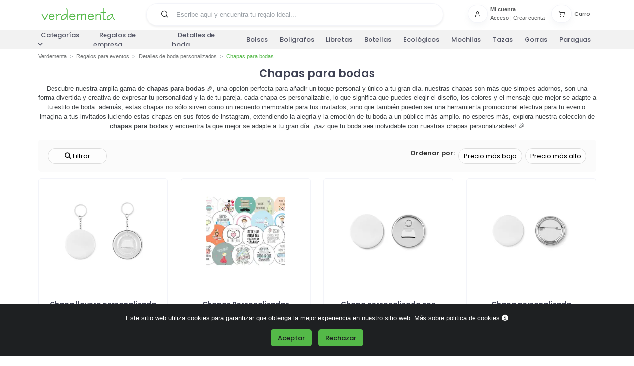

--- FILE ---
content_type: text/html
request_url: https://www.verdementa.es/chapas-para-bodas
body_size: 12918
content:
<!DOCTYPE html>
<html lang="es">







<head>
    
    <meta charset="UTF-8">
    <link rel="preconnect" href="https://www.googletagmanager.com" crossorigin="anonymous">
    <script>
        window.dataLayer = window.dataLayer || [];
        function gtag(){
            dataLayer.push(arguments);
        }

        gtag('consent', 'default', {
            'analytics_storage': 'denied',
            'ad_storage': 'denied',
            'ad_user_data': 'denied',
            'ad_personalization': 'denied',
        });
    </script>
    <script>(function(w,d,s,l,i){w[l]=w[l]||[];w[l].push({'gtm.start':
        new Date().getTime(),event:'gtm.js'});var f=d.getElementsByTagName(s)[0],
        j=d.createElement(s),dl=l!='dataLayer'?'&l='+l:'';j.async=true;j.src=
        'https://www.googletagmanager.com/gtm.js?id='+i+dl;f.parentNode.insertBefore(j,f);
        })(window,document,'script','dataLayer','GTM-WRFNDVV');
    </script>
    
    <meta name="viewport" content="width=device-width, initial-scale=1">
    <meta http-equiv="content-type" content="text/html;charset=utf-8">
    <meta http-equiv="X-UA-Compatible" content="IE=edge">
    
    

    <meta name="title" content="Chapas para Bodas Personalizadas 🎉 | Desde 0.79€">



    <meta name="description" content="Crea recuerdos inolvidables con nuestras chapas para bodas personalizadas. ¡Diseña la tuya ahora y sorprende a tus invitados! 💍">



<link rel="canonical" href="https://www.verdementa.es/chapas-para-bodas">

    

    <link rel="shortcut icon" type="image/png" href="/static/images/favicon.8289d02acc04.png">
    

<link rel="preload" href="https://fonts.gstatic.com/s/poppins/v20/pxiEyp8kv8JHgFVrJJfecg.woff2" as="font" type="font/woff2" crossorigin="anonymous">
<link rel="preload" href="https://fonts.gstatic.com/s/poppins/v20/pxiByp8kv8JHgFVrLGT9Z1xlFQ.woff2" as="font" type="font/woff2" crossorigin="anonymous">
<link rel="preload" href="https://fonts.gstatic.com/s/poppins/v20/pxiByp8kv8JHgFVrLEj6Z1xlFQ.woff2" as="font" type="font/woff2" crossorigin="anonymous">

<link rel="preload" href="/static/webfonts/inspiro-icons-optimized.d5de9264e6ae.woff2" as="font" type="font/woff2" crossorigin="anonymous">
<link rel="preload" href="/static/webfonts/fa-solid-optimized.6ebdf583f42e.woff2" as="font" type="font/woff2" crossorigin="anonymous">
    
    <title>
        
    
Chapas para Bodas Personalizadas 🎉 | Desde 0.79€


    </title>
    
    
    

        <link rel="stylesheet" href="/static/CACHE/css/base.bf20ba79d43d.css" type="text/css">

    
<link rel="stylesheet" href="/static/CACHE/css/category.3b453cba05eb.css" type="text/css">





</head>
<body>

        
        <noscript><iframe src="https://www.googletagmanager.com/ns.html?id=GTM-WRFNDVV" height="0" width="0" style="display:none;visibility:hidden"></iframe></noscript>
        

        <input name="g-site" type="hidden" value="6LcJRFIaAAAAAO493rMMVyEu0e_Ggw3PPcKdJnHW">

        
            <input name="fpc-fragments-enabled" type="hidden" value="true">
        

        <input type="hidden" name="check_status_url" value="/comprobar/estado">

        
        <div id="all_heads" class="body-inner">
            
    
        
                <div id="header_wrapper">
                    <header id="header" class="bg-white">
                        
                        <nav class="navbar navbar-expand-lg pb-1 pt-0">
                            <div class="nav-container container container-flex">
                                <span class="link_element icon mb-3">
                                    <div class="menu-icon-wrapper">
                                        <i class="fas fa-bars"></i>
                                        <div class="menu-text">Menú</div>
                                    </div>
                                </span>
                                
                                <div class="navbar-brand mb-md-0 mb-3 order-0 order-sm-0 navbar-logo">
                                    <a href="/">
                                        <img src="/static/images/logo-verdementa.81131a965c4f.svg" width="150" height="25" id="navbar-logo" alt="Verdementa Regalos Publicitarios y Detalles de Boda Personalizados">
                                    </a>
                                </div>
                                
                                <div class="search-icon-mobile d-lg-none">
                                    <i class="fas fa-search"></i>
                                </div>
                                
                                
                                <input name="frequent-searchs-url" type="hidden" value="/busquedas-frecuentes">
                                <input type="hidden" name="csrfmiddlewaretoken" value="OqjPAApyVovrf2qCcZ66nJ5lWMwfvMEsGitdpswaANfxTTMLylKsIiEMxVwGPJIe">
                                <form id="top-bar-search-form" method="GET" action="/busqueda" class="rounded-pill border px-3 mb-0 w-100 w-md-50 mx-auto order-2 order-md-0 mt-2 search-default-visible">
                                    <div class="input-group">
                                        <span id="top-bar-search-button" role="button" tabindex="0" class="input-group-text border-0 bg-white ps-0" aria-label="Buscar" width="48" height="25">
                                            <i class="icon-search"></i>
                                        </span>
                                        <input type="text" id="top-bar-search" name="busqueda" class="form-control border-0 bg-white mb-0 px-0 position-relative" autocomplete="off" placeholder="Escribe aquí y encuentra tu regalo ideal...">
                                    </div>
                                    <ul id="top-bar-search-dropdown" class="dropdown-menu" role="menu">
                                    </ul>
                                </form>
                                
                                
                                <div class="side-navbar">
                                    


<ul id="profile-cart-header" class="side-navbar navbar-nav align-items-center flex-row" resource-url="/perfil-carrito" fpc-fragment-load="profile_cart_header">
    <input type="hidden" name="csrfmiddlewaretoken" value="OqjPAApyVovrf2qCcZ66nJ5lWMwfvMEsGitdpswaANfxTTMLylKsIiEMxVwGPJIe">
    
    <li class="cart-li nav-item d-none d-lg-block">
        
            
                

<div id="login_button" class="side-nav-item">
    
        <a href="javascript:;" class="text-muted icon-size" aria-label="Usuario" data-ajax-load-modal="#modal_login" data-ajax-load-constrain="unique" data-ajax-load-target="body" data-ajax-load-operation="append" data-ajax-load-callback="post_load_login" data-ajax-load-template="/template/login">
            <div class="nav-item-icon btn btn-icon btn-white shadow rounded-pill pe-none">
                <i class="icon-user"></i>
            </div>
        </a>
        <div class="nav-item-icon-text">
            <span class="fw-bold text-muted">Mi cuenta</span>
            <span class="text-muted">
                <a id="open-login" href="javascript:;" class="text-muted" data-ajax-load-modal="#modal_login" data-ajax-load-constrain="unique" data-ajax-load-target="body" data-ajax-load-operation="append" data-ajax-load-callback="post_load_login" data-ajax-load-template="/template/login">Acceso</a> | 
                <a href="javascript:;" class="text-muted" data-ajax-load-modal="#modal_login" data-ajax-load-constrain="unique" data-ajax-load-target="body" data-ajax-load-operation="append" data-ajax-load-callback="post_load_signup" data-ajax-load-template="/template/login">Crear cuenta</a></span>
        </div>
    
</div>
            
        
    </li>
    <li class="cart-li nav-item d-block d-lg-none">
        
            
                

<div id="login_button" class="side-nav-item">
    
        <a href="javascript:;" class="text-muted icono-usuario" aria-label="Usuario" data-ajax-load-modal="#modal_login" data-ajax-load-constrain="unique" data-ajax-load-target="body" data-ajax-load-operation="append" data-ajax-load-callback="post_load_login" data-ajax-load-template="/template/login">
            <i class="icon-user icon-sm"></i>
        </a>
    
</div>
            
        
    </li>
    <li id="cart-indicator" class="nav-item">
    <div class="d-none d-lg-block">
        <a href="javascript:;" aria-label="Carro" class="nav-link open_cart" refresh-url="/template/open_cart" modal-refresh-url="/checkout/cart">
            <div class="side-nav-item">

                <div class="nav-item-icon btn btn-icon btn-white shadow rounded-pill">
                    <i class="icon-shopping-cart" aria-hidden="true"></i>
                    
                </div>

                <div class="nav-item-icon-text">
                    <span class="text-muted">Carro</span>
                    
                </div>
            </div>
        </a>
    </div>
    <div class="d-block d-lg-none">

        <a href="javascript:;" aria-label="Carro" class="nav-link position-relative open_cart" refresh-url="/template/open_cart" modal-refresh-url="/checkout/cart">

                <i class="icon-shopping-cart" aria-hidden="true"></i>
                
        </a>

    </div>
</li>
    
</ul></div>
                                
                            </div>
                        </nav>
                        
                        

                    </header>
                    
                        <input type="hidden" name="load_full_menu_url" value="/full_menu">
                    
                    
            <nav id="myTopnav-wrapper" class="navbar navbar-expand-lg">
                <div class="container p-0">
                    <ul class="topnav navbar-collapse" id="myTopnav">
                            
                        
                        <li class="dropdown">
                            <span class="link_element dropbtn">Categorías<i style="margin-left: 5px;" class="fas fa-angle-down dropbtn-icon"></i></span>
                            <ul class="dropdown-content">
                                    
                <li class="dropdown-submenu">
                    <a class="link_element dropdown-item" href="/articulos-de-papeleria">Artículos de escritura<i style="margin-left: 5px;" class="fas fa-angle-down dropitem-icon"></i></a>
                    <ul class="submenu-content col-lg-12">
                        <li><a class="link_element titulo-categoria-destacada" href="/boligrafos-roller"> Bolígrafos Roller</a><ul></ul></li><li><a class="link_element titulo-categoria-destacada" href="/boligrafos-publicitarios"> Bolígrafos personalizados</a><ul></ul></li><li><a class="link_element titulo-categoria-destacada" href="/lapices-de-colores"> Lápices de colores</a><ul></ul></li><li><a class="link_element titulo-categoria-destacada" href="/lapices-personalizados"> Lápices personalizados</a><ul></ul></li><li><a class="link_element titulo-categoria-destacada" href="/marcadores-fluorescentes"> Marcadores fluorescentes</a></li><li><a class="link_element titulo-categoria-destacada" href="/plumas-estilograficas"> Plumas estilográficas</a></li><li><a class="link_element titulo-categoria-destacada" href="/portalapices-y-estuches"> Portalápices y estuches</a><ul></ul></li><li><a class="link_element titulo-categoria-destacada" href="/rotuladores-permanentes"> Rotuladores permanentes</a></li><li><a class="link_element titulo-categoria-destacada" href="/sets-escritura"> Sets de escritura</a></li>
                        <li>
                            <a class="link_element titulo-mas" href="/articulos-de-papeleria">Ver más sobre Artículos de escritura </a>
                        </li>
                    </ul>
                </li>
            
                <li class="dropdown-submenu">
                    <a class="link_element dropdown-item" href="/regalos-oficinas">Artículos de oficina<i style="margin-left: 5px;" class="fas fa-angle-down dropitem-icon"></i></a>
                    <ul class="submenu-content col-lg-12">
                        <li><a class="link_element titulo-categoria-destacada" href="/agendas-publicitarias"> Agendas personalizadas</a><ul></ul></li><li><a class="link_element titulo-categoria-destacada" href="/calendarios-publicitarios-2026"> Calendarios personalizados 2026 </a><ul></ul></li><li><a class="link_element titulo-categoria-destacada" href="/cuadernos-personalizados"> Cuadernos personalizados</a><ul></ul></li><li><a class="link_element titulo-categoria-destacada" href="/regalos-escritorio"> Organiza la oficina</a><ul></ul></li><li><a class="link_element titulo-categoria-destacada" href="/tarjeteros-personalizados"> Tarjeteros personalizados</a></li>
                        <li>
                            <a class="link_element titulo-mas" href="/regalos-oficinas">Ver más sobre Artículos de oficina </a>
                        </li>
                    </ul>
                </li>
            
                <li class="dropdown-submenu">
                    <a class="link_element dropdown-item" href="/articulos-de-playa">Artículos de playa<i style="margin-left: 5px;" class="fas fa-angle-down dropitem-icon"></i></a>
                    <ul class="submenu-content col-lg-12">
                        <li><a class="link_element titulo-categoria-destacada" href="/chanclas-personalizadas"> Chanclas personalizadas</a></li><li><a class="link_element titulo-categoria-destacada" href="/colchonetas-de-playa"> Colchonetas de playa</a></li><li><a class="link_element titulo-categoria-destacada" href="/disco-volador-frisbee"> Disco volador - frisbee</a></li><li><a class="link_element titulo-categoria-destacada" href="/esterillas-de-playa"> Esterillas de playa</a></li><li><a class="link_element titulo-categoria-destacada" href="/hinchables-publicitarios"> Hinchables publicitarios</a></li><li><a class="link_element titulo-categoria-destacada" href="/neveras-bolsas-termicas"> Neveras y bolsas térmicas</a></li><li><a class="link_element titulo-categoria-destacada" href="/pelotas-publicitarias"> Pelotas de playa</a></li><li><a class="link_element titulo-categoria-destacada" href="/sombrillas-de-playa-personalizadas"> Sombrillas de playa personalizadas</a></li>
                        <li>
                            <a class="link_element titulo-mas" href="/articulos-de-playa">Ver más sobre Artículos de playa </a>
                        </li>
                    </ul>
                </li>
            
                <li class="dropdown-submenu">
                    <a class="link_element dropdown-item" href="/bolsas-publicitarias">Bolsas y Mochilas publicitarias<i style="margin-left: 5px;" class="fas fa-angle-down dropitem-icon"></i></a>
                    <ul class="submenu-content col-lg-12">
                        <li><a class="link_element titulo-categoria-destacada" href="/bolsas-de-viaje-y-de-deporte"> Bolsas de viaje y de deporte</a><ul></ul></li><li><a class="link_element titulo-categoria-destacada" href="/bolsas-personalizadas"> Bolsas personalizadas</a><ul></ul></li><li><a class="link_element titulo-categoria-destacada" href="/carteras-portadocumentos"> Carteras portadocumentos</a><ul></ul></li><li><a class="link_element titulo-categoria-destacada" href="/maletas-promocionales"> Maletas personalizadas</a><ul></ul></li><li><a class="link_element titulo-categoria-destacada" href="/mochilas-personalizadas"> Mochilas personalizadas</a><ul></ul></li><li><a class="link_element titulo-categoria-destacada" href="/packaging-personalizado"> Packaging personalizado</a></li><li><a class="link_element titulo-categoria-destacada" href="/rinoneras-personalizadas"> Riñoneras personalizadas</a></li>
                        <li>
                            <a class="link_element titulo-mas" href="/bolsas-publicitarias">Ver más sobre Bolsas y Mochilas publicitarias </a>
                        </li>
                    </ul>
                </li>
            
                <li class="dropdown-submenu">
                    <a class="link_element dropdown-item" href="/complementos">Complementos<i style="margin-left: 5px;" class="fas fa-angle-down dropitem-icon"></i></a>
                    <ul class="submenu-content col-lg-12">
                        <li><a class="link_element titulo-categoria-destacada" href="/abanicos-personalizados"> Abanicos personalizados</a></li><li><a class="link_element titulo-categoria-destacada" href="/bragas-personalizadas"> Bragas personalizadas</a></li><li><a class="link_element titulo-categoria-destacada" href="/chapas-publicitarias"> Chapas publicitarias</a></li><li><a class="link_element titulo-categoria-destacada" href="/cuelgabolsos-personalizados"> Cuelgabolsos personalizados</a></li><li><a class="link_element titulo-categoria-destacada" href="/monederos-personalizados"> Monederos Personalizados</a><ul></ul></li><li><a class="link_element titulo-categoria-destacada" href="/paraguas-personalizados"> Paraguas personalizados</a><ul></ul></li><li><a class="link_element titulo-categoria-destacada" href="/pulseras-personalizadas"> Pulseras personalizadas</a></li>
                        <li>
                            <a class="link_element titulo-mas" href="/complementos">Ver más sobre Complementos </a>
                        </li>
                    </ul>
                </li>
            
                <li class="dropdown-submenu">
                    <a class="link_element dropdown-item" href="/gorras-y-sombreros">Gorras y Sombreros<i style="margin-left: 5px;" class="fas fa-angle-down dropitem-icon"></i></a>
                    <ul class="submenu-content col-lg-12">
                        <li><a class="link_element titulo-categoria-destacada" href="/gorras-personalizadas"> Gorras personalizadas</a><ul></ul></li><li><a class="link_element titulo-categoria-destacada" href="/gorros-personalizados"> Gorros personalizados</a><ul></ul></li><li><a class="link_element titulo-categoria-destacada" href="/sombreros-personalizados"> Sombreros personalizados</a><ul></ul></li><li><a class="link_element titulo-categoria-destacada" href="/viseras-personalizadas"> Viseras personalizadas</a></li>
                        <li>
                            <a class="link_element titulo-mas" href="/gorras-y-sombreros">Ver más sobre Gorras y Sombreros </a>
                        </li>
                    </ul>
                </li>
            
                <li class="dropdown-submenu">
                    <a class="link_element dropdown-item" href="/lanyards-publicitarios-personalizados">Lanyards personalizados<i style="margin-left: 5px;" class="fas fa-angle-down dropitem-icon"></i></a>
                    <ul class="submenu-content col-lg-12">
                        <li><a class="link_element titulo-categoria-destacada" href="/lanyards"> Lanyards</a></li><li><a class="link_element titulo-categoria-destacada" href="/lanyards-ecologicos"> Lanyards Ecológicos</a></li>
                        <li>
                            <a class="link_element titulo-mas" href="/lanyards-publicitarios-personalizados">Ver más sobre Lanyards personalizados </a>
                        </li>
                    </ul>
                </li>
            
                <li class="dropdown-submenu">
                    <a class="link_element dropdown-item" href="/llaveros-personalizados">Llaveros personalizados<i style="margin-left: 5px;" class="fas fa-angle-down dropitem-icon"></i></a>
                    <ul class="submenu-content col-lg-12">
                        <li><a class="link_element titulo-categoria-destacada" href="/llaveros-con-moneda-carro"> Llaveros con moneda carro</a></li><li><a class="link_element titulo-categoria-destacada" href="/llaveros-de-coches-personalizados"> Llaveros de coches personalizados</a></li><li><a class="link_element titulo-categoria-destacada" href="/llaveros-forma-animales"> Llaveros forma animales</a></li><li><a class="link_element titulo-categoria-destacada" href="/llaveros-originales"> Llaveros originales</a></li>
                        <li>
                            <a class="link_element titulo-mas" href="/llaveros-personalizados">Ver más sobre Llaveros personalizados </a>
                        </li>
                    </ul>
                </li>
            
                <li class="dropdown-submenu">
                    <a class="link_element dropdown-item" href="/regalos-mas-escogidos">Los más Escogidos<i style="margin-left: 5px;" class="fas fa-angle-down dropitem-icon"></i></a>
                    <ul class="submenu-content col-lg-12">
                        
                        <li>
                            <a class="link_element titulo-mas" href="/regalos-mas-escogidos">Ver más sobre Los más Escogidos </a>
                        </li>
                    </ul>
                </li>
            
                <li class="dropdown-submenu">
                    <a class="link_element dropdown-item" href="/productos-de-proteccion-personalizados">Productos de protección personalizados<i style="margin-left: 5px;" class="fas fa-angle-down dropitem-icon"></i></a>
                    <ul class="submenu-content col-lg-12">
                        <li><a class="link_element titulo-categoria-destacada" href="/abridores-de-puertas-personalizados"> Abridores de puertas personalizados</a></li><li><a class="link_element titulo-categoria-destacada" href="/boligrafos-antibacterianos"> Bolígrafos antibacterianos</a></li><li><a class="link_element titulo-categoria-destacada" href="/esterilizadores-personalizados"> Esterilizadores personalizados</a></li><li><a class="link_element titulo-categoria-destacada" href="/geles-desinfectantes-personalizados"> Geles desinfectantes personalizados</a></li><li><a class="link_element titulo-categoria-destacada" href="/mamparas-protectoras-personalizadas"> Mamparas protectoras personalizadas</a></li><li><a class="link_element titulo-categoria-destacada" href="/mascarillas-personalizadas"> Mascarillas personalizadas</a><ul></ul></li><li><a class="link_element titulo-categoria-destacada" href="/pantallas-faciales-personalizadas"> Pantallas faciales personalizadas</a></li><li><a class="link_element titulo-categoria-destacada" href="/productos-antibacterianos"> Productos antibacterianos</a></li><li><a class="link_element titulo-categoria-destacada" href="/termometros"> Termómetros</a></li><li><a class="link_element titulo-categoria-destacada" href="/toallitas-con-hidroalcohol-personalizadas"> Toallitas con hidroalcohol personalizadas</a></li><li><a class="link_element titulo-categoria-destacada" href="/vinilos-de-seguridad-para-suelo"> Vinilos de seguridad para suelo</a></li>
                        <li>
                            <a class="link_element titulo-mas" href="/productos-de-proteccion-personalizados">Ver más sobre Productos de protección personalizados </a>
                        </li>
                    </ul>
                </li>
            
                <li class="dropdown-submenu">
                    <a class="link_element dropdown-item" href="/productos-en-oferta">Productos en Oferta<i style="margin-left: 5px;" class="fas fa-angle-down dropitem-icon"></i></a>
                    <ul class="submenu-content col-lg-12">
                        <li><a class="link_element titulo-categoria-destacada" href="/boligrafos-baratos"> Boligrafos baratos</a></li><li><a class="link_element titulo-categoria-destacada" href="/gorras-baratas"> Gorras baratas</a></li><li><a class="link_element titulo-categoria-destacada" href="/regalos-de-empresa-baratos"> Regalos de empresa baratos</a></li><li><a class="link_element titulo-categoria-destacada" href="/regalos-originales-personalizados"> Regalos originales personalizados</a></li><li><a class="link_element titulo-categoria-destacada" href="/ropa-de-trabajo-barata"> Ropa de trabajo barata</a></li>
                        <li>
                            <a class="link_element titulo-mas" href="/productos-en-oferta">Ver más sobre Productos en Oferta </a>
                        </li>
                    </ul>
                </li>
            
                <li class="dropdown-submenu">
                    <a class="link_element dropdown-item" href="/regalos-gourmet">Regalos Gourmet<i style="margin-left: 5px;" class="fas fa-angle-down dropitem-icon"></i></a>
                    <ul class="submenu-content col-lg-12">
                        <li><a class="link_element titulo-categoria-destacada" href="/caramelos-personalizados"> Caramelos personalizados</a></li><li><a class="link_element titulo-categoria-destacada" href="/cestas-de-navidad"> Cestas de Navidad</a></li><li><a class="link_element titulo-categoria-destacada" href="/chocolates-personalizados"> Chocolate personalizado</a></li><li><a class="link_element titulo-categoria-destacada" href="/lotes-de-navidad"> Lotes de Navidad</a></li><li><a class="link_element titulo-categoria-destacada" href="/licores-botellitas-mini"> Mini Botellitas Licores</a></li>
                        <li>
                            <a class="link_element titulo-mas" href="/regalos-gourmet">Ver más sobre Regalos Gourmet </a>
                        </li>
                    </ul>
                </li>
            
                <li class="dropdown-submenu">
                    <a class="link_element dropdown-item" href="/regalos-de-empresa">Regalos de Empresa<i style="margin-left: 5px;" class="fas fa-angle-down dropitem-icon"></i></a>
                    <ul class="submenu-content col-lg-12">
                        <li><a class="link_element titulo-categoria-destacada" href="/regalos-publicitarios"> Regalos Publicitarios</a><ul></ul></li>
                        <li>
                            <a class="link_element titulo-mas" href="/regalos-de-empresa">Ver más sobre Regalos de Empresa </a>
                        </li>
                    </ul>
                </li>
            
                <li class="dropdown-submenu">
                    <a class="link_element dropdown-item" href="/regalos-navidenos-originales-empresas">Regalos de navidad personalizados<i style="margin-left: 5px;" class="fas fa-angle-down dropitem-icon"></i></a>
                    <ul class="submenu-content col-lg-12">
                        
                        <li>
                            <a class="link_element titulo-mas" href="/regalos-navidenos-originales-empresas">Ver más sobre Regalos de navidad personalizados </a>
                        </li>
                    </ul>
                </li>
            
                <li class="dropdown-submenu">
                    <a class="link_element dropdown-item" href="/regalos-ecologicos">Regalos ecológicos<i style="margin-left: 5px;" class="fas fa-angle-down dropitem-icon"></i></a>
                    <ul class="submenu-content col-lg-12">
                        <li><a class="link_element titulo-categoria-destacada" href="/agendas-ecologicas-personalizadas"> Agendas ecológicas personalizadas</a></li><li><a class="link_element titulo-categoria-destacada" href="/bolsas-ecologicas-recicladas"> Bolsas ecológicas personalizadas</a></li><li><a class="link_element titulo-categoria-destacada" href="/botellas-ecologicas"> Botellas ecológicas</a></li><li><a class="link_element titulo-categoria-destacada" href="/calendarios-ecologicos-2026"> Calendarios ecológicos 2026 </a></li><li><a class="link_element titulo-categoria-destacada" href="/carpetas-ecologicas"> Carpetas ecológicas</a></li><li><a class="link_element titulo-categoria-destacada" href="/gadgets-ecologicos"> Gadgets Ecológicos</a></li><li><a class="link_element titulo-categoria-destacada" href="/cuadernos-reciclados"> Libretas recicladas personalizadas</a></li><li><a class="link_element titulo-categoria-destacada" href="/llaveros-ecologicos-reciclados"> Llaveros ecológicos</a></li><li><a class="link_element titulo-categoria-destacada" href="/flores-plantas"> Mini plantas personalizadas</a></li><li><a class="link_element titulo-categoria-destacada" href="/pajitas-reutilizables-personalizadas"> Pajitas reutilizables personalizadas</a></li><li><a class="link_element titulo-categoria-destacada" href="/tazas-ecologicas"> Tazas ecológicas</a></li>
                        <li>
                            <a class="link_element titulo-mas" href="/regalos-ecologicos">Ver más sobre Regalos ecológicos </a>
                        </li>
                    </ul>
                </li>
            
                <li class="dropdown-submenu">
                    <a class="link_element dropdown-item" href="/regalos-para-eventos">Regalos para eventos<i style="margin-left: 5px;" class="fas fa-angle-down dropitem-icon"></i></a>
                    <ul class="submenu-content col-lg-12">
                        <li><a class="link_element titulo-categoria-destacada" href="/detalles-para-bautizos"> Detalles Bautizo</a></li><li><a class="link_element titulo-categoria-destacada" href="/detalles-de-comunion"> Detalles de Comunión</a></li><li><a class="link_element titulo-categoria-destacada" href="/fiestas-populares"> Fiestas populares</a><ul></ul></li><li><a class="link_element titulo-categoria-destacada" href="/detalles-de-boda"> Detalles de boda personalizados</a><ul></ul></li>
                        <li>
                            <a class="link_element titulo-mas" href="/regalos-para-eventos">Ver más sobre Regalos para eventos </a>
                        </li>
                    </ul>
                </li>
            
                <li class="dropdown-submenu">
                    <a class="link_element dropdown-item" href="/regalos-hogar">Regalos para hogar<i style="margin-left: 5px;" class="fas fa-angle-down dropitem-icon"></i></a>
                    <ul class="submenu-content col-lg-12">
                        <li><a class="link_element titulo-categoria-destacada" href="/botellas-personalizadas"> Botellas personalizadas</a><ul></ul></li><li><a class="link_element titulo-categoria-destacada" href="/botiquin"> Botiquín</a><ul></ul></li><li><a class="link_element titulo-categoria-destacada" href="/otros-accesorios-para-hogar"> Otros accesorios para hogar</a></li><li><a class="link_element titulo-categoria-destacada" href="/regalos-para-mascotas"> Regalos para mascotas y perros</a><ul></ul></li><li><a class="link_element titulo-categoria-destacada" href="/tazas-personalizadas"> Tazas personalizadas</a><ul></ul></li><li><a class="link_element titulo-categoria-destacada" href="/regalos-cristal"> Vasos personalizados</a></li><li><a class="link_element titulo-categoria-destacada" href="/velas-personalizadas"> Velas personalizadas</a></li>
                        <li>
                            <a class="link_element titulo-mas" href="/regalos-hogar">Ver más sobre Regalos para hogar </a>
                        </li>
                    </ul>
                </li>
            
                <li class="dropdown-submenu">
                    <a class="link_element dropdown-item" href="/regalos-para-profesionales">Regalos por sector<i style="margin-left: 5px;" class="fas fa-angle-down dropitem-icon"></i></a>
                    <ul class="submenu-content col-lg-12">
                        <li><a class="link_element titulo-categoria-destacada" href="/regalos-para-peluqueria"> Regalos para Peluqueria</a></li><li><a class="link_element titulo-categoria-destacada" href="/regalos-para-dentistas"> Regalos para dentistas</a></li><li><a class="link_element titulo-categoria-destacada" href="/regalos-para-medicos"> Regalos para farmacias</a><ul></ul></li>
                        <li>
                            <a class="link_element titulo-mas" href="/regalos-para-profesionales">Ver más sobre Regalos por sector </a>
                        </li>
                    </ul>
                </li>
            
                <li class="dropdown-submenu">
                    <a class="link_element dropdown-item" href="/regalos-electronica">Regalos tecnología<i style="margin-left: 5px;" class="fas fa-angle-down dropitem-icon"></i></a>
                    <ul class="submenu-content col-lg-12">
                        <li><a class="link_element titulo-categoria-destacada" href="/accesorios-telefono-movil"> Acc. Para móvil y tablet</a><ul></ul></li><li><a class="link_element titulo-categoria-destacada" href="/accesorios-ordenador"> Accesorios para ordenador</a><ul></ul></li><li><a class="link_element titulo-categoria-destacada" href="/alfombrillas-raton"> Alfombrillas personalizadas</a></li><li><a class="link_element titulo-categoria-destacada" href="/altavoces-personalizados"> Altavoces personalizados</a></li><li><a class="link_element titulo-categoria-destacada" href="/auriculares-personalizados"> Auriculares Personalizados</a><ul></ul></li><li><a class="link_element titulo-categoria-destacada" href="/cargadores-y-enchufes"> Cargadores y enchufes</a><ul></ul></li><li><a class="link_element titulo-categoria-destacada" href="/estaciones-meteorologicas-personalizadas"> Estaciones meteorológicas personalizadas</a></li><li><a class="link_element titulo-categoria-destacada" href="/gafas-de-realidad-virtual"> Gafas de realidad virtual</a></li><li><a class="link_element titulo-categoria-destacada" href="/memorias-usb"> Memorias USB</a><ul></ul></li><li><a class="link_element titulo-categoria-destacada" href="/memorias-usb-personalizadas"> Memorias USB personalizadas</a></li><li><a class="link_element titulo-categoria-destacada" href="/powerbank-personalizados"> Powerbank personalizados</a></li><li><a class="link_element titulo-categoria-destacada" href="/relojes-personalizados"> Relojes personalizados</a><ul></ul></li>
                        <li>
                            <a class="link_element titulo-mas" href="/regalos-electronica">Ver más sobre Regalos tecnología </a>
                        </li>
                    </ul>
                </li>
            
                <li class="dropdown-submenu">
                    <a class="link_element dropdown-item" href="/ropa-laboral">Ropa laboral<i style="margin-left: 5px;" class="fas fa-angle-down dropitem-icon"></i></a>
                    <ul class="submenu-content col-lg-12">
                        <li><a class="link_element titulo-categoria-destacada" href="/chalecos-publicidad"> Chalecos personalizados</a><ul></ul></li><li><a class="link_element titulo-categoria-destacada" href="/industria-y-construccion"> Industria y Construcción</a><ul></ul></li><li><a class="link_element titulo-categoria-destacada" href="/pantalones-trabajo-personalizados"> Pantalones de trabajo</a><ul></ul></li><li><a class="link_element titulo-categoria-destacada" href="/uniformes-camarero"> Uniformes camarero</a><ul></ul></li>
                        <li>
                            <a class="link_element titulo-mas" href="/ropa-laboral">Ver más sobre Ropa laboral </a>
                        </li>
                    </ul>
                </li>
            
                <li class="dropdown-submenu">
                    <a class="link_element dropdown-item" href="/textil-publicitario">Ropa personalizada<i style="margin-left: 5px;" class="fas fa-angle-down dropitem-icon"></i></a>
                    <ul class="submenu-content col-lg-12">
                        <li><a class="link_element titulo-categoria-destacada" href="/camisetas-publicitarias"> Camisetas personalizadas</a><ul></ul></li><li><a class="link_element titulo-categoria-destacada" href="/camisetas-tecnicas-personalizadas"> Camisetas técnicas personalizadas</a><ul></ul></li><li><a class="link_element titulo-categoria-destacada" href="/chaquetas"> Chaquetas personalizadas</a><ul></ul></li><li><a class="link_element titulo-categoria-destacada" href="/chubasqueros-y-ponchos"> Chubasqueros y ponchos</a></li><li><a class="link_element titulo-categoria-destacada" href="/delantales-personalizados"> Delantales personalizados</a></li><li><a class="link_element titulo-categoria-destacada" href="/forros-polares"> Forros polares personalizados</a></li><li><a class="link_element titulo-categoria-destacada" href="/mantas-polares-personalizadas"> Mantas polares personalizadas</a><ul></ul></li><li><a class="link_element titulo-categoria-destacada" href="/ropa-de-bebe"> Ropa de Bebe</a></li><li><a class="link_element titulo-categoria-destacada" href="/sudaderas-personalizadas"> Sudaderas personalizadas</a><ul></ul></li><li><a class="link_element titulo-categoria-destacada" href="/toallas-personalizadas"> Toallas personalizadas</a><ul></ul></li>
                        <li>
                            <a class="link_element titulo-mas" href="/textil-publicitario">Ver más sobre Ropa personalizada </a>
                        </li>
                    </ul>
                </li>
            
                <li class="dropdown-submenu">
                    <a class="link_element dropdown-item" href="/regalos-ocio-tiempo-libre">Ocio y Aire Libre<i style="margin-left: 5px;" class="fas fa-angle-down dropitem-icon"></i></a>
                    <ul class="submenu-content col-lg-12">
                        <li><a class="link_element titulo-categoria-destacada" href="/linternas-publicitarias-promocionales"> Linternas personalizadas</a><ul></ul></li><li><a class="link_element titulo-categoria-destacada" href="/mecheros-personalizados"> Mecheros personalizados</a></li><li><a class="link_element titulo-categoria-destacada" href="/navajas-personalizadas"> Navajas Personalizadas</a></li><li><a class="link_element titulo-categoria-destacada" href="/regalos-para-coches"> Regalos para el coche</a><ul></ul></li>
                        <li>
                            <a class="link_element titulo-mas" href="/regalos-ocio-tiempo-libre">Ver más sobre Ocio y Aire Libre </a>
                        </li>
                    </ul>
                </li>
            
                            </ul>
                        </li>

                        <li><a class="link_element principal-link" href="/regalos-de-empresa">Regalos de empresa</a></li><li><a class="link_element principal-link" href="/detalles-de-boda">Detalles de boda</a></li><li><a class="link_element principal-link" href="/bolsas-personalizadas">Bolsas</a></li><li><a class="link_element principal-link" href="/boligrafos-publicitarios">Boligrafos</a></li><li><a class="link_element principal-link" href="/cuadernos-personalizados">Libretas</a></li><li><a class="link_element principal-link" href="/botellas-personalizadas">Botellas</a></li><li><a class="link_element principal-link" href="/regalos-ecologicos">Ecológicos</a></li><li><a class="link_element principal-link" href="/mochilas-personalizadas">Mochilas</a></li><li><a class="link_element principal-link" href="/tazas-personalizadas">Tazas</a></li><li><a class="link_element principal-link" href="/gorras-personalizadas">Gorras</a></li><li><a class="link_element principal-link" href="/paraguas-personalizados">Paraguas</a></li>
                    </ul>
                </div>
            
            </nav>
        

                    <div id="navtop_user_warnings" fpc-fragment-load="navtop_user_warnings" style="display: none;"></div>
                    <div id="extra_header_content" class="row bg-white align-items-center p-0 m-0"></div>
                    

                    
                </div>
                
                

            
    

        </div>
        
        
    
<section class="py-2 breadcrumbs-section">
    <div class="container">
        
        <nav aria-label="breadcrumb" itemscope itemtype="http://schema.org/BreadcrumbList">
            <ol class="breadcrumb mb-0">
                <li class="breadcrumb-item" itemprop="itemListElement" itemscope itemtype="http://schema.org/ListItem">
                    <a href="/" itemprop="item" class="breadcrumb-link">
                        <span itemprop="name">Verdementa</span>
                    </a>
                    <meta itemprop="position" content="1">
                </li>
                
                    
                        <li class="breadcrumb-item" itemprop="itemListElement" itemscope itemtype="http://schema.org/ListItem">
                            <a href="/regalos-para-eventos" itemprop="item" class="breadcrumb-link">
                                <span itemprop="name">Regalos para eventos</span>
                            </a>
                            <meta itemprop="position" content="1">
                        </li>
                    
                
                    
                        <li class="breadcrumb-item" itemprop="itemListElement" itemscope itemtype="http://schema.org/ListItem">
                            <a href="/detalles-de-boda" itemprop="item" class="breadcrumb-link">
                                <span itemprop="name">Detalles de boda personalizados</span>
                            </a>
                            <meta itemprop="position" content="2">
                        </li>
                    
                
                    
                        <li class="breadcrumb-item active" aria-current="page" itemprop="itemListElement" itemscope itemtype="http://schema.org/ListItem">
                            <span itemprop="name">Chapas para bodas</span>
                            <meta itemprop="position" content="3">
                        </li>
                    
                
            </ol>
        </nav>
        
    </div>
</section>



        
        
        <section id="page-content" class="pt-0 pb-0">
            
<div class="category-page">
    <div class="pt-2">
        <div class="container">
            <div class="text-center mb-4">
                <h1 class="category-title">
                    Chapas para bodas
                    
                </h1>
                <div class="category-content">
                    
                        <div id="short_description">
                            <div class="category-description" id="description">Descubre nuestra amplia gama de <b>chapas para bodas</b> 🎉, una opción perfecta para añadir un toque personal y único a tu gran día. nuestras chapas son más que simples adornos, son una forma divertida y creativa de expresar tu personalidad y la de tu pareja. cada chapa es personalizable, lo que significa que puedes elegir el diseño, los colores y el mensaje que mejor se adapte a tu estilo de boda. además, estas chapas no sólo sirven como un recuerdo memorable para tus invitados, sino que también pueden ser una herramienta promocional efectiva para tu evento. imagina a tus invitados luciendo estas chapas en sus fotos de instagram, extendiendo la alegría y la emoción de tu boda a un público más amplio. no esperes más, explora nuestra colección de <b>chapas para bodas</b> y encuentra la que mejor se adapte a tu gran día. ¡haz que tu boda sea inolvidable con nuestras chapas personalizables! 🎉</div><div id="readMore" class="read-more simulate-link">Ver más</div>
                        </div>
                    
                </div>
            </div>                
            




<div id="search_top_panel_container" class="row ms-0 me-0 py-2 mb-3 px-3 bg-light rounded">
    <nav class="navbar navbar-expand-lg navbar-responsive-transparent w-100">
        <div class="container-fluid">
            <div class="search_top_panel_section">
                <button type="button" class="search_top_panel_button" verdementa-toggle="#filters-container">
                    <i class="fas fa-magnifying-glass"></i> Filtrar
                </button>
            </div>
            <div class="search_top_panel_section justify-content-end">
                <span class="search_top_panel_label pe-2">Ordenar por:</span>
                <button type="button" class="search_top_panel_button me-2 " data-sort="price_asc">Precio más bajo</button>
                <button type="button" class="search_top_panel_button " data-sort="price_desc">Precio más alto</button>
            </div>
        </div>
    </nav>
</div>
            <div id="paginable-container">
                <div class="row">
                    





<input type="hidden" name="active_filters" value="">

<div id="filters-container" class="col-md-3 ms-0 me-0" style="display:none">
    <div class="accordion" id="filtersAccordion">
        <div class="accordion-item">
            <span class="accordion-header" id="headingCategories">
                <button class="accordion-button collapsed" type="button" data-bs-toggle="collapse" data-bs-target="#collapseCategories" aria-expanded="false" aria-controls="collapseCategories">
                    <i class="fas fa-list ma"></i>   Categorías
                </button>
            </span>
            <div id="collapseCategories" class="accordion-collapse collapse" aria-labelledby="headingCategories">
                <div class="accordion-body">
                    <ul class="dropdown-content"><li><span class="been-link category-lvl-1" data-href="/regalos-para-eventos">Regalos para eventos <i class="fas fa-angle-down angle-up"></i></span><ul><li><span class="been-link category-lvl-2" data-href="/detalles-de-boda">Detalles de boda personalizados <i class="fas fa-angle-down angle-up"></i></span><ul><li><span class="been-link category-lvl-3" data-href="/chapas-para-bodas"><strong>Chapas para bodas</strong> </span></li><li><a class="category-lvl-3 " href="/abanicos-para-bodas">Abanicos para bodas personalizados </a></li><li><a class="category-lvl-3 " href="/alfileres-para-bodas">Alfileres para Bodas </a></li><li><a class="category-lvl-3 " href="/bisuteria-bodas">Bisuteria Bodas </a></li><li style="display:none" default-hide><a class="category-lvl-3 " href="/boligrafos-para-bodas">Boligrafos para bodas </a></li><li style="display:none" default-hide><a class="category-lvl-3 " href="/bolsas-para-bodas">Bolsas para bodas </a></li><li style="display:none" default-hide><a class="category-lvl-3 " href="/cajitas">Cajitas </a></li><li style="display:none" default-hide><a class="category-lvl-3 " href="/caramelos-bodas">Caramelos para Bodas </a></li><li style="display:none" default-hide><a class="category-lvl-3 " href="/chocolates-regalo-boda">Chocolates para Boda </a></li><li style="display:none" default-hide><a class="category-lvl-3 " href="/cuelgabolsos-boda">Cuelgabolsos para Bodas </a></li><li style="display:none" default-hide><a class="category-lvl-3 " href="/detalles-ecologicos">Detalles ecológicos </a></li><li style="display:none" default-hide><a class="category-lvl-3 " href="/detalles-para-hombres">Detalles para Hombres </a></li><li style="display:none" default-hide><a class="category-lvl-3 " href="/detalles-para-mujeres">Detalles para Mujeres </a></li><li style="display:none" default-hide><a class="category-lvl-3 " href="/detalles-para-ninos">Detalles para Niños </a></li><li style="display:none" default-hide><a class="category-lvl-3 " href="/detalles-boda-hogar">Detalles para el Hogar </a></li><li style="display:none" default-hide><a class="category-lvl-3 " href="/detalles-boda-verano">Detalles para el Verano </a></li><li style="display:none" default-hide><a class="category-lvl-3 " href="/detalles-utiles">Detalles Útiles </a></li><li style="display:none" default-hide><a class="category-lvl-3 " href="/espejos-para-bodas">Espejos para bodas </a></li><li style="display:none" default-hide><a class="category-lvl-3 " href="/etiquetas-regalo">Etiquetas </a></li><li style="display:none" default-hide><a class="category-lvl-3 " href="/libretas-para-bodas">Libretas para bodas </a></li><li style="display:none" default-hide><a class="category-lvl-3 " href="/llaveros-bodas">Llaveros para bodas </a></li><li style="display:none" default-hide><a class="category-lvl-3 " href="/marcos-para-fotos-boda">Marcos para fotos boda </a></li><li style="display:none" default-hide><a class="category-lvl-3 " href="/pai-pai-personalizados">Pai Pai personalizados </a></li><li style="display:none" default-hide><a class="category-lvl-3 " href="/pashminas-boda">Pashminas para Boda  </a></li><li style="display:none" default-hide><a class="category-lvl-3 " href="/detalles-boda-originales">Regalos de boda originales </a></li><li style="display:none" default-hide><a class="category-lvl-3 " href="/regalos-de-boda-personalizados">Regalos de boda personalizados </a></li><li style="display:none" default-hide><a class="category-lvl-3 " href="/tazas-bodas">Tazas para bodas </a></li><li style="display:none" default-hide><a class="category-lvl-3 " href="/usb-para-bodas">USB para bodas </a></li><li style="display:none" default-hide><a class="category-lvl-3 " href="/aromaterapia">Velas para bodas </a></li><li style="display:none" default-hide><a class="category-lvl-3 " href="/velas-regalo">Velas para bodas </a></li><li><a class="been-link category-lvl-2 " href="/aniversarios" data-expanded="false">Aniversarios </a></li><li><a class="been-link category-lvl-2 " href="/campanas-electorales" data-expanded="false">Campañas electorales </a></li><li><a class="been-link category-lvl-2 show-uncles" href="/regalos-deportistas" data-expanded="false">Deporte <i class="fas fa-angle-down"></i></a><ul class="hidden" style="display: none;"><li><a class="category-lvl-3" href="/accesorios-de-fitness">Accesorios de fitness</a></li><li><a class="category-lvl-3" href="/bolsas-y-mochilas-gimnasio">Bolsas y mochilas gimnasio</a></li><li><a class="category-lvl-3" href="/botellas-gimnasio-personalizadas">Botellas gimnasio personalizadas</a></li><li><a class="category-lvl-3" href="/llaveros-de-pelotas-deporte">Llaveros de pelotas deporte</a></li><li><a class="category-lvl-3" href="/material-deportivo">Material deportivo</a></li><li><a class="category-lvl-3" href="/merchandising-espana">Merchandising españa</a></li><li><a class="category-lvl-3" href="/montana-y-nieve">Montaña y nieve</a></li><li><a class="category-lvl-3" href="/regalos-baloncesto">Regalos baloncesto</a></li><li><a class="category-lvl-3" href="/regalos-futbol">Regalos futbol</a></li><li><a class="category-lvl-3" href="/regalos-padel-y-tenis">Regalos padel y tenis</a></li><li><a class="category-lvl-3" href="/regalos-para-runners">Regalos para runners</a></li><li><a class="category-lvl-3" href="/rugby">Rugby</a></li><li><a class="category-lvl-3" href="/toallas-para-gimnasio">Toallas para gimnasio</a></li></ul></li><li style="display:none" default-hide><a class="been-link category-lvl-2 show-uncles" href="/despedidas-de-soltero" data-expanded="false">Despedidas de soltero <i class="fas fa-angle-down"></i></a><ul class="hidden" style="display: none;"><li><a class="category-lvl-3" href="/camisetas-para-despedidas-de-soltero">Camisetas para despedidas de soltero</a></li><li><a class="category-lvl-3" href="/mas-articulos-despedidas">Mas articulos despedidas</a></li></ul></li><li style="display:none" default-hide><a class="been-link category-lvl-2 " href="/detalles-para-bautizos" data-expanded="false">Detalles Bautizo </a></li><li style="display:none" default-hide><a class="been-link category-lvl-2 " href="/detalles-de-comunion" data-expanded="false">Detalles de Comunión </a></li><li style="display:none" default-hide><a class="been-link category-lvl-2 show-uncles" href="/fiestas-populares" data-expanded="false">Fiestas populares <i class="fas fa-angle-down"></i></a><ul class="hidden" style="display: none;"><li><a class="category-lvl-3" href="/camisetas-para-penas">Camisetas para peñas</a></li><li><a class="category-lvl-3" href="/fiestas-de-pueblo">Fiestas de pueblo</a></li><li><a class="category-lvl-3" href="/panuelos-de-fiesta-y-penas">Pañuelos de fiesta y peñas</a></li><li><a class="category-lvl-3" href="/regalos-san-valentin">Regalos San Valentín</a></li><li><a class="category-lvl-3" href="/san-fermin">San fermin</a></li><li><a class="category-lvl-3" href="/sant-jordi">Sant jordi</a></li></ul></li><li style="display:none" default-hide><a class="been-link category-lvl-2 " href="/manifestaciones" data-expanded="false">Manifestaciones </a></li><li style="display:none" default-hide><a class="been-link category-lvl-2 " href="/pegatinas-personalizadas" data-expanded="false">Pegatinas personalizadas </a></li><li style="display:none" default-hide><a class="been-link category-lvl-2 " href="/postes-separadores" data-expanded="false">Postes separadores </a></li>
            <li><span id="show-more-categories" class="been-link">Ver más <i class="fas fa-angle-down"></i></span></li>
        </ul></li></ul></li></ul>
                </div>
            </div>
        </div>
        <div id="attributes-filterables">
            
                <input type="hidden" name="attributes_filterables_encoded" value="[base64]">
            
            
                
                <div class="accordion-item">
                    <span class="accordion-header" id="headingColor">
                        <button class="accordion-button collapsed" type="button" data-bs-toggle="collapse" data-bs-target="#collapseColor" aria-expanded="false" aria-controls="collapseColor">
                            <i class="fas fa-palette"></i>
                             
                            Color
                        </button>
                    </span>
                    <div id="collapseColor" class="accordion-collapse collapse" aria-labelledby="headingColor">
                        
                    </div>
                </div>
                
            
                
            
                
            
                
                <div class="accordion-item">
                    <span class="accordion-header" id="headingMaterial">
                        <button class="accordion-button collapsed" type="button" data-bs-toggle="collapse" data-bs-target="#collapseMaterial" aria-expanded="false" aria-controls="collapseMaterial">
                            <i class="fas fa-recycle"></i>
                             
                            Material
                        </button>
                    </span>
                    <div id="collapseMaterial" class="accordion-collapse collapse" aria-labelledby="headingMaterial">
                        
                    </div>
                </div>
                
            
                
                <div class="accordion-item">
                    <span class="accordion-header" id="headingAlmacén">
                        <button class="accordion-button collapsed" type="button" data-bs-toggle="collapse" data-bs-target="#collapseAlmacén" aria-expanded="false" aria-controls="collapseAlmacén">
                            <i class="fas fa-truck"></i>
                             
                            Almacén
                        </button>
                    </span>
                    <div id="collapseAlmacén" class="accordion-collapse collapse" aria-labelledby="headingAlmacén">
                        
                    </div>
                </div>
                
            
                
                <div class="accordion-item">
                    <span class="accordion-header" id="headingPrecio">
                        <button class="accordion-button collapsed" type="button" data-bs-toggle="collapse" data-bs-target="#collapsePrecio" aria-expanded="false" aria-controls="collapsePrecio">
                            <i class="fas fa-money-bill-alt"></i>
                             
                            Precio
                        </button>
                    </span>
                    <div id="collapsePrecio" class="accordion-collapse collapse" aria-labelledby="headingPrecio">
                        
                    </div>
                </div>
                
            
        </div>
    </div>
</div>

<div id="paginable-loading" class="col fa-4x text-center m-5" style="display:none">
    <i class="fas fa-circle-notch fa-spin"></i>
</div>
                    <div id="paginable-list" class="col">
                        
                        
    
        <div class="row mb-2">
            
                <div class="grid-list-item col-6 col-lg-3 mb-2">
                    
                        



<div class="card w-100 shadow-none card-post-shop text-center product_card_hover card-zoom product-card">
    <div id="get-card-image-url" data-card-image-url="/get-card-image" style="display:none;"></div>
    <input type="hidden" name="product_id" value="81266">
    <div class="position-relative overflow-hidden d-flex justify-content-center pt-2">
        <div class="image-container">
            <picture>
                
                    <source srcset="/media/cache/c/h/220/chapa-llavero-personalizada-abridor-58-mm-plata-mate.webp 1x, /media/cache/c/h/220/chapa-llavero-personalizada-abridor-58-mm-plata-mate@2x.webp 2x" type="image/webp">
                
                
                    <source srcset="/media/cache/c/h/220/chapa-llavero-personalizada-abridor-58-mm-plata-mate.jpg 1x, /media/cache/c/h/220/chapa-llavero-personalizada-abridor-58-mm-plata-mate@2x.jpg 2x" type="image/jpeg">
                    
                        <img src="/media/cache/c/h/220/chapa-llavero-personalizada-abridor-58-mm-plata-mate.jpg" class="img-fluid" alt="Chapa llavero personalizada con abridor Ø 5,8 mm Plata Mate" width="220" height="220">
                    
                
            </source></source></picture>
        </div>
        
    </div>
    <div class="card-body d-flex flex-column">
        
            <h3 class="h6 pb-2">
                
                    <a class="card-name stretched-link" href="/chapa-llavero-personalizada-abridor-58-mm" title="Chapa llavero personalizada con abridor Ø 5,8 mm">Chapa llavero personalizada con abridor Ø 5,8 mm</a>
                
            </h3>
        
        
        
            
            <div class="product-colors-with-count">
                <div class="product-colors single-color">
                    <ul>
                        
                            <li class="color-swatch" data-color="#C0C0C0" style="background-color:#C0C0C0;">
                        
                    </ul>
                </div>
                
            </div>
            
        
        <div class="mt-auto button-container">
            
                <span class="card-btn btn btn-primary w-100 btn">
                    <text>Desde</text>
                    
                    0.40 €
                    
                </span>
            
        </div>
    </div>
</div>
                    
                </div>
            
                <div class="grid-list-item col-6 col-lg-3 mb-2">
                    
                        



<div class="card w-100 shadow-none card-post-shop text-center product_card_hover card-zoom product-card">
    <div id="get-card-image-url" data-card-image-url="/get-card-image" style="display:none;"></div>
    <input type="hidden" name="product_id" value="80467">
    <div class="position-relative overflow-hidden d-flex justify-content-center pt-2">
        <div class="image-container">
            <picture>
                
                    <source srcset="/media/cache/c/h/220/chapas-personalizadas-popurri-clientes-verdementa.webp 1x, /media/cache/c/h/220/chapas-personalizadas-popurri-clientes-verdementa@2x.webp 2x" type="image/webp">
                
                
                    <source srcset="/media/cache/c/h/220/chapas-personalizadas-popurri-clientes-verdementa.jpg 1x, /media/cache/c/h/220/chapas-personalizadas-popurri-clientes-verdementa@2x.jpg 2x" type="image/jpeg">
                    
                        <img src="/media/cache/c/h/220/chapas-personalizadas-popurri-clientes-verdementa.jpg" class="img-fluid" alt="Chapas Personalizadas 58mm." width="220" height="220">
                    
                
            </source></source></picture>
        </div>
        
    </div>
    <div class="card-body d-flex flex-column">
        
            <h3 class="h6 pb-2">
                
                    <a class="card-name stretched-link" href="/chapas-divertidas-59mm" title="Chapas Personalizadas 58mm.">Chapas Personalizadas 58mm.</a>
                
            </h3>
        
        
        
            
            <div class="product-colors-with-count">
                <div class="product-colors ">
                    <ul>
                        
                    </ul>
                </div>
                
            </div>
            
        
        <div class="mt-auto button-container">
            
                <span class="card-btn btn btn-primary w-100 btn">
                    <text>Desde</text>
                    
                    0.79 €
                    
                </span>
            
        </div>
    </div>
</div>
                    
                </div>
            
                <div class="grid-list-item col-6 col-lg-3 mb-2">
                    
                        



<div class="card w-100 shadow-none card-post-shop text-center product_card_hover card-zoom product-card">
    <div id="get-card-image-url" data-card-image-url="/get-card-image" style="display:none;"></div>
    <input type="hidden" name="product_id" value="81356">
    <div class="position-relative overflow-hidden d-flex justify-content-center pt-2">
        <div class="image-container">
            <picture>
                
                    <source srcset="/media/cache/c/h/220/chapa-personalizada-iman-abridor-58-cm-plata-mate.webp 1x, /media/cache/c/h/220/chapa-personalizada-iman-abridor-58-cm-plata-mate@2x.webp 2x" type="image/webp">
                
                
                    <source srcset="/media/cache/c/h/220/chapa-personalizada-iman-abridor-58-cm-plata-mate.jpg 1x, /media/cache/c/h/220/chapa-personalizada-iman-abridor-58-cm-plata-mate@2x.jpg 2x" type="image/jpeg">
                    
                        <img src="/media/cache/c/h/220/chapa-personalizada-iman-abridor-58-cm-plata-mate.jpg" class="img-fluid" alt="Chapa personalizada con imán y abridor Ø 5,8 cm Plata Mate" width="220" height="220">
                    
                
            </source></source></picture>
        </div>
        
    </div>
    <div class="card-body d-flex flex-column">
        
            <h3 class="h6 pb-2">
                
                    <a class="card-name stretched-link" href="/chapa-personalizada-iman-abridor-58-cm" title="Chapa personalizada con imán y abridor Ø 5,8 cm">Chapa personalizada con imán y abridor Ø 5,8 cm</a>
                
            </h3>
        
        
        
            
            <div class="product-colors-with-count">
                <div class="product-colors single-color">
                    <ul>
                        
                            <li class="color-swatch" data-color="#C0C0C0" style="background-color:#C0C0C0;">
                        
                    </ul>
                </div>
                
            </div>
            
        
        <div class="mt-auto button-container">
            
                <span class="card-btn btn btn-primary w-100 btn">
                    <text>Desde</text>
                    
                    0.40 €
                    
                </span>
            
        </div>
    </div>
</div>
                    
                </div>
            
                <div class="grid-list-item col-6 col-lg-3 mb-2">
                    
                        



<div class="card w-100 shadow-none card-post-shop text-center product_card_hover card-zoom product-card">
    <div id="get-card-image-url" data-card-image-url="/get-card-image" style="display:none;"></div>
    <input type="hidden" name="product_id" value="81357">
    <div class="position-relative overflow-hidden d-flex justify-content-center pt-2">
        <div class="image-container">
            <picture>
                
                    <source srcset="/media/cache/c/h/220/chapa-personalizada-redonda-44-cm-plata-mate.webp 1x, /media/cache/c/h/220/chapa-personalizada-redonda-44-cm-plata-mate@2x.webp 2x" type="image/webp">
                
                
                    <source srcset="/media/cache/c/h/220/chapa-personalizada-redonda-44-cm-plata-mate.jpg 1x, /media/cache/c/h/220/chapa-personalizada-redonda-44-cm-plata-mate@2x.jpg 2x" type="image/jpeg">
                    
                        <img src="/media/cache/c/h/220/chapa-personalizada-redonda-44-cm-plata-mate.jpg" class="img-fluid" alt="Chapa personalizada redonda Ø 4,4 cm Plata Mate" width="220" height="220">
                    
                
            </source></source></picture>
        </div>
        
    </div>
    <div class="card-body d-flex flex-column">
        
            <h3 class="h6 pb-2">
                
                    <a class="card-name stretched-link" href="/chapa-personalizada-redonda-44-cm" title="Chapa personalizada redonda Ø 4,4 cm">Chapa personalizada redonda Ø 4,4 cm</a>
                
            </h3>
        
        
        
            
            <div class="product-colors-with-count">
                <div class="product-colors single-color">
                    <ul>
                        
                            <li class="color-swatch" data-color="#C0C0C0" style="background-color:#C0C0C0;">
                        
                    </ul>
                </div>
                
            </div>
            
        
        <div class="mt-auto button-container">
            
                <span class="card-btn btn btn-primary w-100 btn">
                    <text>Desde</text>
                    
                    0.12 €
                    
                </span>
            
        </div>
    </div>
</div>
                    
                </div>
            
        </div>
    

    
        <div class="row mb-2">
            
                <div class="grid-list-item col-6 col-lg-3 mb-2">
                    
                        



<div class="card w-100 shadow-none card-post-shop text-center product_card_hover card-zoom product-card">
    <div id="get-card-image-url" data-card-image-url="/get-card-image" style="display:none;"></div>
    <input type="hidden" name="product_id" value="81358">
    <div class="position-relative overflow-hidden d-flex justify-content-center pt-2">
        <div class="image-container">
            <picture>
                
                    <source srcset="/media/cache/c/h/220/chapa-publicitaria-redonda-58-cm-plata-mate.webp 1x, /media/cache/c/h/220/chapa-publicitaria-redonda-58-cm-plata-mate@2x.webp 2x" type="image/webp">
                
                
                    <source srcset="/media/cache/c/h/220/chapa-publicitaria-redonda-58-cm-plata-mate.jpg 1x, /media/cache/c/h/220/chapa-publicitaria-redonda-58-cm-plata-mate@2x.jpg 2x" type="image/jpeg">
                    
                        <img loading="lazy" src="/media/cache/c/h/220/chapa-publicitaria-redonda-58-cm-plata-mate.jpg" class="img-fluid" alt="Chapa publicitaria redonda Ø 5,8 cm Plata Mate" width="220" height="220">
                    
                
            </source></source></picture>
        </div>
        
    </div>
    <div class="card-body d-flex flex-column">
        
            <h3 class="h6 pb-2">
                
                    <a class="card-name stretched-link" href="/chapa-publicitaria-redonda-58-cm" title="Chapa publicitaria redonda Ø 5,8 cm">Chapa publicitaria redonda Ø 5,8 cm</a>
                
            </h3>
        
        
        
            
            <div class="product-colors-with-count">
                <div class="product-colors single-color">
                    <ul>
                        
                            <li class="color-swatch" data-color="#C0C0C0" style="background-color:#C0C0C0;">
                        
                    </ul>
                </div>
                
            </div>
            
        
        <div class="mt-auto button-container">
            
                <span class="card-btn btn btn-primary w-100 btn">
                    <text>Desde</text>
                    
                    0.14 €
                    
                </span>
            
        </div>
    </div>
</div>
                    
                </div>
            
                <div class="grid-list-item col-6 col-lg-3 mb-2">
                    
                        



<div class="card w-100 shadow-none card-post-shop text-center product_card_hover card-zoom product-card">
    <div id="get-card-image-url" data-card-image-url="/get-card-image" style="display:none;"></div>
    <input type="hidden" name="product_id" value="84176">
    <div class="position-relative overflow-hidden d-flex justify-content-center pt-2">
        <div class="image-container">
            <picture>
                
                    <source srcset="/media/cache/c/h/220/chapa-espejo-metalica-o58cm-plata-mate.webp 1x, /media/cache/c/h/220/chapa-espejo-metalica-o58cm-plata-mate@2x.webp 2x" type="image/webp">
                
                
                    <source srcset="/media/cache/c/h/220/chapa-espejo-metalica-o58cm-plata-mate.jpg 1x, /media/cache/c/h/220/chapa-espejo-metalica-o58cm-plata-mate@2x.jpg 2x" type="image/jpeg">
                    
                        <img loading="lazy" src="/media/cache/c/h/220/chapa-espejo-metalica-o58cm-plata-mate.jpg" class="img-fluid" alt="Chapa Espejo Metálica Ø5,8cm Plata Mate" width="220" height="220">
                    
                
            </source></source></picture>
        </div>
        
    </div>
    <div class="card-body d-flex flex-column">
        
            <h3 class="h6 pb-2">
                
                    <a class="card-name stretched-link" href="/chapa-espejo-metalica-o58cm" title="Chapa Espejo Metálica Ø5,8cm">Chapa Espejo Metálica Ø5,8cm</a>
                
            </h3>
        
        
        
            
            <div class="product-colors-with-count">
                <div class="product-colors single-color">
                    <ul>
                        
                            <li class="color-swatch" data-color="#C0C0C0" style="background-color:#C0C0C0;">
                        
                    </ul>
                </div>
                
            </div>
            
        
        <div class="mt-auto button-container">
            
                <span class="card-btn btn btn-primary w-100 btn">
                    <text>Desde</text>
                    
                    0.22 €
                    
                </span>
            
        </div>
    </div>
</div>
                    
                </div>
            
        </div>
    


                        
                    </div>
                </div>
            </div>
            
        <div id="pagination-info">
            <div id="paginable-infinite" class="fa-4x pagination justify-content-center m-4" style="display:none">
                <i class="fas fa-circle-notch fa-spin"></i>
            </div>
            <input type="hidden" name="next_page_url" value="">
        </div>
    
        </div>
    </div>
    <div class="container my-5">
        
            <div id="long_description">
                
            </div>
        
        
    </div>
</div>

        </section>
        
        
        
        
        
        <footer id="footer">
            <div class="footer-content">
                <div class="container">
                    
                    <div class="row">
                        <div class="col-lg-12">
                            <div class="row">
                                <div class="col-lg-3">
                                    <div class="widget">
                                        <div class="widget-title">Verdementa</div>
                                        <ul class="list-unstyled list-with-icons">
                                            <li>
                                                <i class="fas fa-caret-right"></i>
                                                <span class="been-link">
                                                    <i class="fas fa-square-phone"></i>
                                                    916 334 328
                                                </span>
                                            </li> 
                                            <li>
                                                <i class="fas fa-caret-right"></i>
                                                <a href="https://wa.me/34916334328" target="_blank" class="been-link">
                                                    <i class="fab fa-square-whatsapp"></i>
                                                    WhatsApp
                                                </a>
                                            </li> 
                                            <li>
                                                <i class="fas fa-caret-right"></i>
                                                <span class="been-link" data-href="/contactanos">
                                                    <i class="fas fa-envelope"></i>
                                                    Contacto
                                                </span>
                                            </li> 
                                        </ul>
                                    </div>
                                    
                                </div>
                                <div class="col-lg-3">
                                    <div class="widget">
                                        <div class="widget-title">Ayuda</div>
                                        <ul class="list-unstyled list-with-icons">
                                            <li>
                                                <i class="fas fa-caret-right"></i>
                                                <span class="been-link" data-href="/estado-pedido">Localiza tu pedido</span>
                                            </li>
                                            <li>
                                                <i class="fas fa-caret-right"></i>
                                                <a href="/preguntas-frecuentes">Preguntas Frecuentes</a>
                                            </li>
                                            <li>
                                                <i class="fas fa-caret-right"></i>
                                                <span class="been-link" data-href="/terminos-y-condiciones-venta">Términos y Condiciones de Venta</span>
                                            </li>
                                        </ul>
                                    </div>
                                </div>
                                <div class="col-lg-3">
                                    <div class="widget">
                                        <div class="widget-title">Recursos</div>
                                        <ul class="list-unstyled list-with-icons">
                                            <li>
                                                <i class="fas fa-caret-right"></i>
                                                <a href="/opiniones">Opiniones de Clientes</a>
                                            </li>
                                            <li>
                                                <i class="fas fa-caret-right"></i>
                                                <a href="/blog">Blog</a>
                                            </li>
                                            
                                        </ul>
                                    </div>
                                </div>
                                <div class="col-lg-3">
                                    <div class="widget">
                                        <div class="row payment-logos">
                                            <div class="col-3 col-lg-3 d-flex justify-content-center align-items-center">
                                                <img loading="lazy" src="/static/images/logos/mastercard.76a22eefa811.svg" alt="Tarjeta MasterCard" width="50" height="50">
                                            </div>
                                            <div class="col-3 col-lg-3 d-flex justify-content-center align-items-center">
                                                <img loading="lazy" src="/static/images/logos/visa.a4b3ca1ddeda.svg" alt="Tarjeta VISA" width="50" height="50">
                                            </div>
                                            <div class="col-3 col-lg-3 d-flex justify-content-center align-items-center">
                                                <img loading="lazy" src="/static/images/logos/bizum.396c45b529d1.svg" alt="Bizum" width="50" height="50">
                                            </div>
                                            <div class="col-3 col-lg-3 d-flex justify-content-center align-items-center">
                                                <img loading="lazy" src="/static/images/logos/transferencia-bancaria.c5e1f96533b2.svg" alt="Transferencia Bancaria" width="60" height="60">
                                            </div>
                                        </div>
                                        <div class="custom-reviews-widget">
                                            <div class="custom-reviews-summary">
                                                <div class="review-details">
                                                    <div class="rating-stars">
                                                        <div class="fw-bold">4.9</div>
                                                        <div class="summary-stars"><i class="fa fa-star yellow-star"></i><i class="fa fa-star yellow-star"></i><i class="fa fa-star yellow-star"></i><i class="fa fa-star yellow-star"></i><i class="fa fa-star yellow-star"></i></div>
                                                    </div>
                                                    <a href="/opiniones" class=" green-underline-link">
                                                        Basado en 1626 opiniones &gt;
                                                      </a>
                                                </div>
                                            </div>
                                            <div class="custom-reviews-header">
                                                <div class="logos-container">
                                                    <img loading="lazy" src="/static/images/logos/logo-google.06ebab7b3162.svg" alt="Google Logo" width="80" height="28">
                                                    <img loading="lazy" src="/static/images/logos/logo-bodasnet.a14b83f3fe1d.svg" alt="BodasNet Logo" width="139" height="28">
                                                    
                                                </div>
                                            </div>
                                        </div>
                                    </div>
                                    
                                </div>
                            </div>
                        </div>
                    </div>
                    
                </div>
            </div>
            <div class="copyright-content">
                <div class="container">
                    
                    <div class="copyright-text text-center">
                        © 2026 Verdementa.es - Todos los derechos reservados.
                    </div>
                    
                </div>
            </div>
        </footer>
        
        
        
    
    
   
    

<div id="cookieNotify" class="modal-strip cookie-notify bg-dark" data-delay="0" data-expire="1" data-cookie-name="cookies-agreement" data-cookie-enabled="true" style="display: none;">
    <div class="container">
        
        <div class="row">
            <div class="col-12 text-center cookie-text">
                Este sitio web utiliza cookies para garantizar que obtenga la mejor experiencia en nuestro sitio web. 
                <span class="been-link text-light" data-href="">Más sobre politica de cookies <i class="fa fa-info-circle"></i></span>
            </div>
        </div>
        
        <div class="row">
            <div class="col-12 text-center">
                <button type="button" class="btn btn-primary text-dark btn-sm modal-confirm">Aceptar</button>
                <button type="button" class="btn btn-primary text-dark btn-sm modal-close">Rechazar</button>
            </div>
        </div>
    </div>
</div>


    
    <button id="scrollTop" type="button" aria-label="Volver arriba">
        <i class="icon-chevron-up"></i>
    </button>    
    


        <script src="/static/CACHE/js/base.dc1b482d0cb2.js"></script>

        


<script type="application/ld+json">
{
   "@context":"https://schema.org",
   "@type":"LocalBusiness",
   "name":"Regalos de Empresa y Detalles de Boda Madrid",
   "priceRange":"0-10€",
   "image": "https://www.verdementa.es/static/images/logo-verdementa.d9f3c72ec0b1.png",
   "telephone":"91 633 43 28",
   "url":"https://www.verdementa.es",
   "address":{
      "@type":"PostalAddress",
      "streetAddress":"C Almenara",
      "addressLocality":"Madrid",
      "postalCode":"28294",
      "addressRegion":"Madrid",
      "addressCountry":"ES"
   },
   "aggregateRating": {
      "@type": "AggregateRating",
      "ratingValue": "4.9",
      "reviewCount": "1626"
  },
   "openingHoursSpecification":[
      {
         "@type":"OpeningHoursSpecification",
         "dayOfWeek":[
            "Monday",
            "Tuesday",
            "Wednesday",
            "Thursday",
            "Friday"
         ],
         "opens":"09:00 a 14:00",
         "closes":"15:30 a 19:00"
      }
   ]
}

</script>
<script type="application/ld+json">
{
   "@context":"http://schema.org",
   "@type":"Organization",
   "name":"Regalos de Empresa y Detalles de Boda Madrid",
   "legalName":"Verdementa Regalos S.L.",
   "url":"https://www.verdementa.es",
   "logo":"https://www.verdementa.es/static/images/logo-verdementa.d9f3c72ec0b1.png",
   "image":"https://www.verdementa.es/static/images/logo-verdementa.d9f3c72ec0b1.png",
   "address":{
      "@type":"PostalAddress",
      "streetAddress":"C Almenara",
      "addressLocality":"Robledo De Chavela",
      "addressRegion":"Madrid",
      "postalCode":"28294",
      "addressCountry":"ES"
   },
   "contactPoint":{
      "@type":"ContactPoint",
      "contactType":"Atención al cliente",
      "telephone":"91 633 43 28",
      "email":"info@verdementa.es",
      "areaServed":"ES",
      "availableLanguage":"Spanish"
   },
   "sameAs":[
      "https://www.facebook.com/verdementa.es/",
      "https://twitter.com/verdementasl",
      "https://www.youtube.com/channel/UCkajeY5-crpw-pOSgulUuTA"
   ]
}
</script>
<script type="application/ld+json">
{
   "@context":"http://schema.org",
   "@type":"WebSite",
   "name":"Regalos de Empresa y Detalles de Boda",
   "url":"https://www.verdementa.es",
   "potentialAction":{
      "@type":"SearchAction",
      "target":"https://www.verdementa.es/busqueda?busqueda={search_term_string}",
      "query-input":"required name=search_term_string"
   }
}
</script>

    
<script src="/static/CACHE/js/category.3620ac504d24.js"></script>

</body>
</html>

--- FILE ---
content_type: text/css
request_url: https://www.verdementa.es/static/CACHE/css/base.bf20ba79d43d.css
body_size: 25718
content:
/*!
   * Bootstrap  v5.3.2 (https://getbootstrap.com/)
   * Copyright 2011-2023 The Bootstrap Authors
   * Licensed under MIT (https://github.com/twbs/bootstrap/blob/main/LICENSE)
   */:root{--bs-blue:#007bff;--bs-indigo:#6610f2;--bs-purple:#6f42c1;--bs-pink:#e83e8c;--bs-red:#dc3545;--bs-orange:#fd7e14;--bs-yellow:#ffc107;--bs-green:#00c9a7;--bs-teal:#20c997;--bs-cyan:#17a2b8;--bs-white:#fff;--bs-gray:#9aa0a6;--bs-gray-dark:#2e2e2e;--bs-gray-100:#FBFBFB;--bs-gray-200:#f9f9fa;--bs-gray-300:#e4e6ef;--bs-gray-400:#d0d3db;--bs-gray-500:#c1c3ce;--bs-gray-600:#9aa0a6;--bs-gray-700:#2e2e2e;--bs-gray-800:#2e2e2e;--bs-gray-900:#1e2022;--bs-primary:#54b948;--bs-secondary:#c1c3ce;--bs-success:#00c9a7;--bs-info:#17a2b8;--bs-warning:#ffc107;--bs-danger:#dc3545;--bs-white:#fff;--bs-light:#FBFBFB;--bs-dark:#1e2022;--bs-blue:#007bff;--bs-primary-rgb:84,185,72;--bs-secondary-rgb:193,195,206;--bs-success-rgb:0,201,167;--bs-info-rgb:23,162,184;--bs-warning-rgb:255,193,7;--bs-danger-rgb:220,53,69;--bs-white-rgb:255,255,255;--bs-light-rgb:251,251,251;--bs-dark-rgb:30,32,34;--bs-blue-rgb:0,123,255;--bs-primary-text-emphasis:#052c65;--bs-secondary-text-emphasis:#2b2f32;--bs-success-text-emphasis:#0a3622;--bs-info-text-emphasis:#055160;--bs-warning-text-emphasis:#664d03;--bs-danger-text-emphasis:#58151c;--bs-light-text-emphasis:#495057;--bs-dark-text-emphasis:#495057;--bs-primary-bg-subtle:#cfe2ff;--bs-secondary-bg-subtle:#e2e3e5;--bs-success-bg-subtle:#d1e7dd;--bs-info-bg-subtle:#cff4fc;--bs-warning-bg-subtle:#fff3cd;--bs-danger-bg-subtle:#f8d7da;--bs-light-bg-subtle:#fcfcfd;--bs-dark-bg-subtle:#ced4da;--bs-primary-border-subtle:#9ec5fe;--bs-secondary-border-subtle:#c4c8cb;--bs-success-border-subtle:#a3cfbb;--bs-info-border-subtle:#9eeaf9;--bs-warning-border-subtle:#ffe69c;--bs-danger-border-subtle:#f1aeb5;--bs-light-border-subtle:#e9ecef;--bs-dark-border-subtle:#adb5bd;--bs-white-rgb:255,255,255;--bs-black-rgb:0,0,0;--bs-font-sans-serif:system-ui,-apple-system,"Segoe UI",Roboto,"Helvetica Neue","Noto Sans","Liberation Sans",Arial,sans-serif,"Apple Color Emoji","Segoe UI Emoji","Segoe UI Symbol","Noto Color Emoji";--bs-font-monospace:SFMono-Regular,Menlo,Monaco,Consolas,"Liberation Mono","Courier New",monospace;--bs-gradient:linear-gradient(180deg,rgba(255,255,255,0.15),rgba(255,255,255,0));--bs-root-font-size:13px;--bs-body-font-family:"Poppins",sans-serif;--bs-body-font-size:1rem;--bs-body-font-weight:400;--bs-body-line-height:1.5;--bs-body-color:#3c4043;--bs-body-color-rgb:60,64,67;--bs-body-bg:#fff;--bs-body-bg-rgb:255,255,255;--bs-emphasis-color:#000;--bs-emphasis-color-rgb:0,0,0;--bs-secondary-color:rgba(33,37,41,0.75);--bs-secondary-color-rgb:33,37,41;--bs-secondary-bg:#e9ecef;--bs-secondary-bg-rgb:233,236,239;--bs-tertiary-color:rgba(33,37,41,0.5);--bs-tertiary-color-rgb:33,37,41;--bs-tertiary-bg:#f8f9fa;--bs-tertiary-bg-rgb:248,249,250;--bs-heading-color:#3f4254;--bs-link-color:#54b948;--bs-link-color-rgb:84,185,72;--bs-link-decoration:none;--bs-link-hover-color:#479d3d;--bs-link-hover-color-rgb:71,157,61;--bs-code-color:#d63384;--bs-highlight-color:#212529;--bs-highlight-bg:#fcf8e3;--bs-border-width:1px;--bs-border-style:solid;--bs-border-color:rgba(231,234,243,0.5);--bs-border-color-translucent:rgba(0,0,0,0.175);--bs-border-radius:.42rem;--bs-border-radius-sm:.375rem;--bs-border-radius-lg:1rem;--bs-border-radius-xl:1.2rem;--bs-border-radius-xxl:2rem;--bs-border-radius-2xl:var(--bs-border-radius-xxl);--bs-border-radius-pill:50rem;--bs-box-shadow:0 6px 12px rgba(140,152,164,0.075);--bs-box-shadow-sm:0 0.125rem 0.25rem rgba(0,0,0,0.08);--bs-box-shadow-lg:0 1rem 3rem rgba(0,0,0,0.175);--bs-box-shadow-inset:inset 0 1px 2px rgba(0,0,0,0.075);--bs-focus-ring-width:.25rem;--bs-focus-ring-opacity:.25;--bs-focus-ring-color:rgba(13,110,253,0.25);--bs-form-valid-color:#198754;--bs-form-valid-border-color:#198754;--bs-form-invalid-color:#dc3545;--bs-form-invalid-border-color:#dc3545}*,*::before,*::after{box-sizing:border-box}:root{font-size:var(--bs-root-font-size)}@media (prefers-reduced-motion:no-preference){:root{scroll-behavior:smooth}}body{margin:0;font-family:var(--bs-body-font-family);font-size:var(--bs-body-font-size);font-weight:var(--bs-body-font-weight);line-height:var(--bs-body-line-height);color:var(--bs-body-color);text-align:var(--bs-body-text-align);background-color:var(--bs-body-bg);-webkit-text-size-adjust:100%;-webkit-tap-highlight-color:rgba(0,0,0,0)}hr{margin:2rem 0;color:rgba(231,234,243,0.5);border:0;border-top:var(--bs-border-width) solid;opacity:.9}h6,.h6,h5,.h5,h4,.h4,h3,.h3,h2,.h2,h1,.h1{margin-top:0;margin-bottom:.5rem;font-family:inherit;font-weight:600;line-height:1.2;color:var(--bs-heading-color)}h1,.h1{font-size:calc(1.325rem + .9vw)}@media (min-width:1200px){h1,.h1{font-size:2rem}}h2,.h2{font-size:calc(1.305rem + .66vw)}@media (min-width:1200px){h2,.h2{font-size:1.8rem}}h3,.h3{font-size:calc(1.275rem + .3vw)}@media (min-width:1200px){h3,.h3{font-size:1.5rem}}h4,.h4{font-size:calc(1.26rem + .12vw)}@media (min-width:1200px){h4,.h4{font-size:1.35rem}}h5,.h5{font-size:1.175rem}h6,.h6{font-size:1.08rem}p{margin-top:0;margin-bottom:1rem}address{margin-bottom:1rem;font-style:normal;line-height:inherit}ol,ul{padding-left:2rem}ol,ul,dl{margin-top:0;margin-bottom:1rem}ol ol,ul ul,ol ul,ul ol{margin-bottom:0}b,strong{font-weight:700}small,.small{font-size:.875em}sup{position:relative;font-size:.75em;line-height:0;vertical-align:baseline}sup{top:-.5em}a{color:rgba(var(--bs-link-color-rgb),var(--bs-link-opacity,1));text-decoration:none}a:hover{--bs-link-color-rgb:var(--bs-link-hover-color-rgb)}a:not([href]):not([class]),a:not([href]):not([class]):hover{color:inherit;text-decoration:none}pre,code{font-family:var(--bs-font-monospace);font-size:1em}pre{display:block;margin-top:0;margin-bottom:1rem;overflow:auto;font-size:.875em}pre code{font-size:inherit;color:inherit;word-break:normal}code{font-size:.875em;color:var(--bs-code-color);word-wrap:break-word}a>code{color:inherit}figure{margin:0 0 1rem}img,svg{vertical-align:middle}table{caption-side:bottom;border-collapse:collapse}th{font-weight:600;text-align:inherit;text-align:-webkit-match-parent}thead,tbody,tfoot,tr,td,th{border-color:inherit;border-style:solid;border-width:0}label{display:inline-block}button{border-radius:0}button:focus:not(:focus-visible){outline:0}input,button,select,textarea{margin:0;font-family:inherit;font-size:inherit;line-height:inherit}button,select{text-transform:none}[role="button"]{cursor:pointer}select{word-wrap:normal}select:disabled{opacity:1}[list]:not([type="date"]):not([type="datetime-local"]):not([type="month"]):not([type="week"]):not([type="time"])::-webkit-calendar-picker-indicator{display:none!important}button,[type="button"],[type="submit"]{-webkit-appearance:button}button:not(:disabled),[type="button"]:not(:disabled),[type="submit"]:not(:disabled){cursor:pointer}::-moz-focus-inner{padding:0;border-style:none}textarea{resize:vertical}::-webkit-datetime-edit-fields-wrapper,::-webkit-datetime-edit-text,::-webkit-datetime-edit-minute,::-webkit-datetime-edit-hour-field,::-webkit-datetime-edit-day-field,::-webkit-datetime-edit-month-field,::-webkit-datetime-edit-year-field{padding:0}::-webkit-inner-spin-button{height:auto}[type="search"]{-webkit-appearance:textfield;outline-offset:-2px}::-webkit-search-decoration{-webkit-appearance:none}::-webkit-color-swatch-wrapper{padding:0}::file-selector-button{font:inherit;-webkit-appearance:button}iframe{border:0}summary{display:list-item;cursor:pointer}progress{vertical-align:baseline}[hidden]{display:none!important}.lead{font-size:1.25rem;font-weight:300}.list-unstyled{padding-left:0;list-style:none}.list-inline{padding-left:0;list-style:none}.list-inline-item{display:inline-block}.list-inline-item:not(:last-child){margin-right:.3rem}.img-fluid{max-width:100%;height:auto}.figure{display:inline-block}.container,.container-fluid,.container-xxl{--bs-gutter-x:1rem;--bs-gutter-y:0;width:100%;padding-right:calc(var(--bs-gutter-x) * .5);padding-left:calc(var(--bs-gutter-x) * .5);margin-right:auto;margin-left:auto}@media (min-width:576px){.container{max-width:540px}}@media (min-width:768px){.container{max-width:720px}}@media (min-width:992px){.container{max-width:960px}}@media (min-width:1200px){.container{max-width:1140px}}@media (min-width:1400px){.container-xxl,.container{max-width:1141px}}:root{--bs-breakpoint-xs:0;--bs-breakpoint-sm:576px;--bs-breakpoint-md:768px;--bs-breakpoint-lg:992px;--bs-breakpoint-xl:1200px;--bs-breakpoint-xxl:1400px}.row{--bs-gutter-x:2rem;--bs-gutter-y:0;display:flex;flex-wrap:wrap;margin-top:calc(-1 * var(--bs-gutter-y));margin-right:calc(-.5 * var(--bs-gutter-x));margin-left:calc(-.5 * var(--bs-gutter-x))}.row>*{flex-shrink:0;width:100%;max-width:100%;padding-right:calc(var(--bs-gutter-x) * .5);padding-left:calc(var(--bs-gutter-x) * .5);margin-top:var(--bs-gutter-y)}.col{flex:1 0 0%}.col-auto{flex:0 0 auto;width:auto}.col-1{flex:0 0 auto;width:8.33333%}.col-2{flex:0 0 auto;width:16.66667%}.col-3{flex:0 0 auto;width:25%}.col-4{flex:0 0 auto;width:33.33333%}.col-5{flex:0 0 auto;width:41.66667%}.col-6{flex:0 0 auto;width:50%}.col-7{flex:0 0 auto;width:58.33333%}.col-8{flex:0 0 auto;width:66.66667%}.col-9{flex:0 0 auto;width:75%}.col-10{flex:0 0 auto;width:83.33333%}.col-11{flex:0 0 auto;width:91.66667%}.col-12{flex:0 0 auto;width:100%}.offset-4{margin-left:33.33333%}.g-0{--bs-gutter-x:0}.g-0{--bs-gutter-y:0}.g-2{--bs-gutter-x:.5rem}.g-2{--bs-gutter-y:.5rem}.gy-3{--bs-gutter-y:1rem}.g-4{--bs-gutter-x:1.5rem}.g-4{--bs-gutter-y:1.5rem}@media (min-width:576px){.col-sm-6{flex:0 0 auto;width:50%}.col-sm-10{flex:0 0 auto;width:83.33333%}.col-sm-12{flex:0 0 auto;width:100%}}@media (min-width:768px){.col-md-1{flex:0 0 auto;width:8.33333%}.col-md-2{flex:0 0 auto;width:16.66667%}.col-md-3{flex:0 0 auto;width:25%}.col-md-4{flex:0 0 auto;width:33.33333%}.col-md-5{flex:0 0 auto;width:41.66667%}.col-md-6{flex:0 0 auto;width:50%}.col-md-7{flex:0 0 auto;width:58.33333%}.col-md-8{flex:0 0 auto;width:66.66667%}.col-md-10{flex:0 0 auto;width:83.33333%}.col-md-11{flex:0 0 auto;width:91.66667%}.col-md-12{flex:0 0 auto;width:100%}}@media (min-width:992px){.col-lg{flex:1 0 0%}.col-lg-auto{flex:0 0 auto;width:auto}.col-lg-1{flex:0 0 auto;width:8.33333%}.col-lg-2{flex:0 0 auto;width:16.66667%}.col-lg-3{flex:0 0 auto;width:25%}.col-lg-4{flex:0 0 auto;width:33.33333%}.col-lg-5{flex:0 0 auto;width:41.66667%}.col-lg-6{flex:0 0 auto;width:50%}.col-lg-7{flex:0 0 auto;width:58.33333%}.col-lg-8{flex:0 0 auto;width:66.66667%}.col-lg-9{flex:0 0 auto;width:75%}.col-lg-10{flex:0 0 auto;width:83.33333%}.col-lg-11{flex:0 0 auto;width:91.66667%}.col-lg-12{flex:0 0 auto;width:100%}.offset-lg-2{margin-left:16.66667%}}.table{--bs-table-color-type:initial;--bs-table-bg-type:initial;--bs-table-color-state:initial;--bs-table-bg-state:initial;--bs-table-color:#3c4043;--bs-table-bg:rgba(0,0,0,0);--bs-table-border-color:rgba(231,234,243,0.5);--bs-table-accent-bg:rgba(0,0,0,0);--bs-table-striped-color:#3c4043;--bs-table-striped-bg:rgba(251,251,251,0.05);--bs-table-active-color:#3c4043;--bs-table-active-bg:#fbfbfb;--bs-table-hover-color:#3c4043;--bs-table-hover-bg:rgba(251,251,251,0.8);width:100%;margin-bottom:1rem;vertical-align:middle;border-color:var(--bs-table-border-color)}.table>:not(caption)>*>*{padding:1rem 1rem;color:var(--bs-table-color-state,var(--bs-table-color-type,var(--bs-table-color)));background-color:var(--bs-table-bg);border-bottom-width:1px;box-shadow:inset 0 0 0 9999px var(--bs-table-bg-state,var(--bs-table-bg-type,var(--bs-table-accent-bg)))}.table>tbody{vertical-align:inherit}.table>thead{vertical-align:bottom}.table-sm>:not(caption)>*>*{padding:.25rem .25rem}.table-bordered>:not(caption)>*{border-width:1px 0}.table-bordered>:not(caption)>*>*{border-width:0 1px}.table-striped>tbody>tr:nth-of-type(odd)>*{--bs-table-color-type:var(--bs-table-striped-color);--bs-table-bg-type:var(--bs-table-striped-bg)}.table-hover>tbody>tr:hover>*{--bs-table-color-state:var(--bs-table-hover-color);--bs-table-bg-state:var(--bs-table-hover-bg)}.table-light{--bs-table-color:#fff;--bs-table-bg:#f8f9fa;--bs-table-border-color:#f9fafb;--bs-table-striped-bg:#f8f9fa;--bs-table-striped-color:#fff;--bs-table-active-bg:#fff;--bs-table-active-color:#000;--bs-table-hover-bg:#fefefe;--bs-table-hover-color:#fff;color:var(--bs-table-color);border-color:var(--bs-table-border-color)}.table-responsive{overflow-x:auto;-webkit-overflow-scrolling:touch}.form-label{margin-bottom:.5rem;font-size:.875rem;font-weight:500;color:#2e2e2e}.col-form-label{padding-top:calc(.5rem + 1px);padding-bottom:calc(.5rem + 1px);margin-bottom:0;font-size:inherit;font-weight:500;line-height:1.5;color:#2e2e2e}.form-text{margin-top:.25rem;font-size:.875rem;color:#9aa0a6}.form-control{display:block;width:100%;padding:.5rem 1rem;font-size:1rem;font-weight:400;line-height:1.5;color:#1e2022;appearance:none;background-color:#f9f9fa;background-clip:padding-box;border:1px solid rgba(231,234,243,0.5);border-radius:.42rem;box-shadow:none;transition:all .05s ease}@media (prefers-reduced-motion:reduce){.form-control{transition:none}}.form-control[type="file"]{overflow:hidden}.form-control[type="file"]:not(:disabled):not([readonly]){cursor:pointer}.form-control:focus{color:#1e2022;background-color:#f9f9fa;border-color:#aadca4;outline:0;box-shadow:none,0 0 0 .2rem none}.form-control::-webkit-date-and-time-value{min-width:85px;height:1.5em;margin:0}.form-control::-webkit-datetime-edit{display:block;padding:0}.form-control::placeholder{color:#9aa0a6;opacity:1}.form-control:disabled{background-color:#FBFBFB;border-color:none;opacity:1}.form-control::file-selector-button{padding:.5rem 1rem;margin:-.5rem -1rem;margin-inline-end:1rem;color:#1e2022;background-color:#f9f9fa;pointer-events:none;border-color:inherit;border-style:solid;border-width:0;border-inline-end-width:1px;border-radius:0;transition:color 0.15s ease-in-out,background-color 0.15s ease-in-out,border-color 0.15s ease-in-out,box-shadow 0.15s ease-in-out}@media (prefers-reduced-motion:reduce){.form-control::file-selector-button{transition:none}}.form-control:hover:not(:disabled):not([readonly])::file-selector-button{background-color:#ededee}.form-control-sm{min-height:calc(1.5em + .7rem + 2px);padding:.35rem .8rem;font-size:.875rem;border-radius:.375rem}.form-control-sm::file-selector-button{padding:.35rem .8rem;margin:-.35rem -.8rem;margin-inline-end:.8rem}textarea.form-control{min-height:calc(1.5em + 1rem + 2px)}textarea.form-control-sm{min-height:calc(1.5em + .7rem + 2px)}.form-control-color{width:3rem;height:calc(1.5em + 1rem + 2px);padding:.5rem}.form-control-color:not(:disabled):not([readonly]){cursor:pointer}.form-control-color::-moz-color-swatch{border:0!important;border-radius:.42rem}.form-control-color::-webkit-color-swatch{border:0!important;border-radius:.42rem}.form-control-color.form-control-sm{height:calc(1.5em + .7rem + 2px)}.form-select{--bs-form-select-bg-img:url("data:image/svg+xml,%3csvg xmlns='http://www.w3.org/2000/svg' viewBox='0 0 16 16'%3e%3cpath fill='none' stroke='%232e2e2e' stroke-linecap='round' stroke-linejoin='round' stroke-width='2' d='M2 5l6 6 6-6'/%3e%3c/svg%3e");display:block;width:100%;padding:.5rem 1rem .5rem 1rem;font-size:1rem;font-weight:400;line-height:1.5;color:#1e2022;appearance:none;background-color:#f9f9fa;background-image:var(--bs-form-select-bg-img),var(--bs-form-select-bg-icon,none);background-repeat:no-repeat;background-position:right 1rem center;background-size:16px 12px;border:1px solid rgba(231,234,243,0.5);border-radius:.28rem;box-shadow:none;transition:border-color 0.15s ease-in-out,box-shadow 0.15s ease-in-out}@media (prefers-reduced-motion:reduce){.form-select{transition:none}}.form-select:focus{border-color:#aadca4;outline:0;box-shadow:none,0 0 0 .2rem none}.form-select[multiple],.form-select[size]:not([size="1"]){padding-right:1rem;background-image:none}.form-select:disabled{color:#9aa0a6;background-color:#f9f9fa;border-color:none}.form-select:-moz-focusring{color:transparent;text-shadow:0 0 0 #1e2022}.form-select-sm{padding-top:.35rem;padding-bottom:.35rem;padding-left:.8rem;font-size:.875rem;border-radius:var(--bs-border-radius-sm)}.form-check{display:block;min-height:1.5rem;padding-left:1.8em;margin-bottom:.125rem}.form-check .form-check-input{float:left;margin-left:-1.8em}.form-check-input{--bs-form-check-bg:#fff;flex-shrink:0;width:1.3em;height:1.3em;margin-top:.1em;vertical-align:top;appearance:none;background-color:var(--bs-form-check-bg);background-image:var(--bs-form-check-bg-image);background-repeat:no-repeat;background-position:center;background-size:contain;border:1px solid rgba(0,0,0,0.25);print-color-adjust:exact;transition:background-color 0.15s ease-in-out,background-position 0.15s ease-in-out,border-color 0.15s ease-in-out,box-shadow 0.15s ease-in-out}@media (prefers-reduced-motion:reduce){.form-check-input{transition:none}}.form-check-input[type="checkbox"]{border-radius:.25em}.form-check-input[type="radio"]{border-radius:50%}.form-check-input:active{filter:brightness(90%)}.form-check-input:focus{border-color:#aadca4;outline:0;box-shadow:0 0 0 .2rem none}.form-check-input:checked{background-color:#54b948;border-color:#54b948}.form-check-input[type="checkbox"]:checked{--bs-form-check-bg-image:url("data:image/svg+xml,%3csvg xmlns='http://www.w3.org/2000/svg' viewBox='0 0 20 20'%3e%3cpath fill='none' stroke='%23fff' stroke-linecap='round' stroke-linejoin='round' stroke-width='3' d='M6 10l3 3l6-6'/%3e%3c/svg%3e")}.form-check-input[type="radio"]:checked{--bs-form-check-bg-image:url("data:image/svg+xml,%3csvg xmlns='http://www.w3.org/2000/svg' viewBox='-4 -4 8 8'%3e%3ccircle r='2' fill='%23fff'/%3e%3c/svg%3e")}.form-check-input[type="checkbox"]:indeterminate{background-color:#54b948;border-color:#54b948;--bs-form-check-bg-image:url("data:image/svg+xml,%3csvg xmlns='http://www.w3.org/2000/svg' viewBox='0 0 20 20'%3e%3cpath fill='none' stroke='%23fff' stroke-linecap='round' stroke-linejoin='round' stroke-width='3' d='M6 10h8'/%3e%3c/svg%3e")}.form-check-input:disabled{pointer-events:none;filter:none;opacity:.5}.form-check-input[disabled]~.form-check-label,.form-check-input:disabled~.form-check-label{cursor:default;opacity:.5}.form-check-label{cursor:pointer}.form-switch{padding-left:2.5em}.form-switch .form-check-input{--bs-form-switch-bg:url("data:image/svg+xml,%3csvg xmlns='http://www.w3.org/2000/svg' viewBox='-4 -4 8 8'%3e%3ccircle r='3' fill='rgba%280,0,0,0.25%29'/%3e%3c/svg%3e");width:2em;margin-left:-2.5em;background-image:var(--bs-form-switch-bg);background-position:left center;border-radius:2em;transition:background-position 0.15s ease-in-out}@media (prefers-reduced-motion:reduce){.form-switch .form-check-input{transition:none}}.form-switch .form-check-input:focus{--bs-form-switch-bg:url("data:image/svg+xml,%3csvg xmlns='http://www.w3.org/2000/svg' viewBox='-4 -4 8 8'%3e%3ccircle r='3' fill='%23aadca4'/%3e%3c/svg%3e")}.form-switch .form-check-input:checked{background-position:right center;--bs-form-switch-bg:url("data:image/svg+xml,%3csvg xmlns='http://www.w3.org/2000/svg' viewBox='-4 -4 8 8'%3e%3ccircle r='3' fill='%23fff'/%3e%3c/svg%3e")}.btn-check{position:absolute;clip:rect(0,0,0,0);pointer-events:none}.btn-check[disabled]+.btn,.btn-check:disabled+.btn{pointer-events:none;filter:none;opacity:.65}.input-group{position:relative;display:flex;flex-wrap:wrap;align-items:stretch;width:100%}.input-group>.form-control,.input-group>.form-select{position:relative;flex:1 1 auto;width:1%;min-width:0}.input-group>.form-control:focus,.input-group>.form-select:focus{z-index:5}.input-group .btn{position:relative;z-index:2}.input-group .btn:focus{z-index:5}.input-group-text{display:flex;align-items:center;padding:.5rem 1rem;font-size:1rem;font-weight:400;line-height:1.5;color:#1e2022;text-align:center;white-space:nowrap;background-color:#f9f9fa;border:1px solid rgba(231,234,243,0.5);border-radius:.42rem}.input-group-sm>.form-control,.input-group-sm>.form-select,.input-group-sm>.input-group-text,.input-group-sm>.btn{padding:.35rem .8rem;font-size:.875rem;border-radius:.375rem}.input-group-sm>.form-select{padding-right:2rem}.input-group:not(.has-validation)>:not(:last-child):not(.dropdown-toggle):not(.dropdown-menu):not(.form-floating),.input-group:not(.has-validation)>.dropdown-toggle:nth-last-child(n + 3){border-top-right-radius:0;border-bottom-right-radius:0}.input-group>:not(:first-child):not(.dropdown-menu):not(.valid-tooltip):not(.valid-feedback):not(.invalid-tooltip):not(.invalid-feedback){margin-left:calc(1px * -1);border-top-left-radius:0;border-bottom-left-radius:0}.form-control.is-valid{border-color:#00c9a7}.form-control.is-valid:focus{border-color:#00c9a7;box-shadow:0 0 0 .2rem rgba(0,201,167,0.25)}.form-select.is-valid{border-color:#00c9a7}.form-select.is-valid:focus{border-color:#00c9a7;box-shadow:0 0 0 .2rem rgba(0,201,167,0.25)}.form-check-input.is-valid{border-color:#00c9a7}.form-check-input.is-valid:checked{background-color:#00c9a7}.form-check-input.is-valid:focus{box-shadow:0 0 0 .2rem rgba(0,201,167,0.25)}.form-check-input.is-valid~.form-check-label{color:#00c9a7}.input-group>.form-control.is-valid:not(:focus),.input-group>.form-select.is-valid:not(:focus){z-index:3}.invalid-feedback{display:none;width:100%;margin-top:.25rem;font-size:.875rem;color:#dc3545}.is-invalid~.invalid-feedback{display:block}.form-control.is-invalid{border-color:#dc3545}.form-control.is-invalid:focus{border-color:#dc3545;box-shadow:0 0 0 .2rem rgba(220,53,69,0.25)}.form-select.is-invalid{border-color:#dc3545}.form-select.is-invalid:focus{border-color:#dc3545;box-shadow:0 0 0 .2rem rgba(220,53,69,0.25)}.form-check-input.is-invalid{border-color:#dc3545}.form-check-input.is-invalid:checked{background-color:#dc3545}.form-check-input.is-invalid:focus{box-shadow:0 0 0 .2rem rgba(220,53,69,0.25)}.form-check-input.is-invalid~.form-check-label{color:#dc3545}.input-group>.form-control.is-invalid:not(:focus),.input-group>.form-select.is-invalid:not(:focus){z-index:4}.btn{--bs-btn-padding-x:1rem;--bs-btn-padding-y:.5rem;--bs-btn-font-family:Poppins,sans-serif;--bs-btn-font-size:1rem;--bs-btn-font-weight:500;--bs-btn-line-height:1.5;--bs-btn-color:#fff;--bs-btn-bg:transparent;--bs-btn-border-width:1px;--bs-btn-border-color:transparent;--bs-btn-border-radius:.42rem;--bs-btn-hover-border-color:transparent;--bs-btn-box-shadow:none;--bs-btn-disabled-opacity:.65;--bs-btn-focus-box-shadow:0 0 0 none rgba(var(--bs-btn-focus-shadow-rgb),.5);display:inline-block;padding:var(--bs-btn-padding-y) var(--bs-btn-padding-x);font-family:var(--bs-btn-font-family);font-size:var(--bs-btn-font-size);font-weight:var(--bs-btn-font-weight);line-height:var(--bs-btn-line-height);color:var(--bs-btn-color);text-align:center;vertical-align:middle;cursor:pointer;user-select:none;border:var(--bs-btn-border-width) solid var(--bs-btn-border-color);border-radius:var(--bs-btn-border-radius);background-color:var(--bs-btn-bg);box-shadow:var(--bs-btn-box-shadow);transition:color 0.15s ease-in-out,background-color 0.15s ease-in-out,border-color 0.15s ease-in-out,box-shadow 0.15s ease-in-out}@media (prefers-reduced-motion:reduce){.btn{transition:none}}.btn:hover{color:var(--bs-btn-hover-color);background-color:var(--bs-btn-hover-bg);border-color:var(--bs-btn-hover-border-color)}.btn-check+.btn:hover{color:var(--bs-btn-color);background-color:var(--bs-btn-bg);border-color:var(--bs-btn-border-color)}.btn:focus-visible{color:var(--bs-btn-hover-color);background-color:var(--bs-btn-hover-bg);border-color:var(--bs-btn-hover-border-color);outline:0;box-shadow:var(--bs-btn-box-shadow),var(--bs-btn-focus-box-shadow)}.btn-check:focus-visible+.btn{border-color:var(--bs-btn-hover-border-color);outline:0;box-shadow:var(--bs-btn-box-shadow),var(--bs-btn-focus-box-shadow)}.btn-check:checked+.btn,:not(.btn-check)+.btn:active,.btn:first-child:active,.btn.active,.btn.show{color:var(--bs-btn-active-color);background-color:var(--bs-btn-active-bg);border-color:var(--bs-btn-active-border-color);box-shadow:var(--bs-btn-active-shadow)}.btn-check:checked+.btn:focus-visible,:not(.btn-check)+.btn:active:focus-visible,.btn:first-child:active:focus-visible,.btn.active:focus-visible,.btn.show:focus-visible{box-shadow:var(--bs-btn-active-shadow),var(--bs-btn-focus-box-shadow)}.btn:disabled,.btn.disabled{color:var(--bs-btn-disabled-color);pointer-events:none;background-color:var(--bs-btn-disabled-bg);border-color:var(--bs-btn-disabled-border-color);opacity:var(--bs-btn-disabled-opacity);box-shadow:none}.btn-primary{--bs-btn-color:#fff;--bs-btn-bg:#54b948;--bs-btn-border-color:#54b948;--bs-btn-hover-color:#fff;--bs-btn-hover-bg:#479d3d;--bs-btn-hover-border-color:#43943a;--bs-btn-focus-shadow-rgb:110,196,99;--bs-btn-active-color:#fff;--bs-btn-active-bg:#43943a;--bs-btn-active-border-color:#3f8b36;--bs-btn-active-shadow:none;--bs-btn-disabled-color:#fff;--bs-btn-disabled-bg:#54b948;--bs-btn-disabled-border-color:#54b948}.btn-secondary{--bs-btn-color:#fff;--bs-btn-bg:#c1c3ce;--bs-btn-border-color:#c1c3ce;--bs-btn-hover-color:#fff;--bs-btn-hover-bg:#a4a6af;--bs-btn-hover-border-color:#9a9ca5;--bs-btn-focus-shadow-rgb:202,204,213;--bs-btn-active-color:#fff;--bs-btn-active-bg:#9a9ca5;--bs-btn-active-border-color:#91929b;--bs-btn-active-shadow:none;--bs-btn-disabled-color:#fff;--bs-btn-disabled-bg:#c1c3ce;--bs-btn-disabled-border-color:#c1c3ce}.btn-success{--bs-btn-color:#fff;--bs-btn-bg:#00c9a7;--bs-btn-border-color:#00c9a7;--bs-btn-hover-color:#fff;--bs-btn-hover-bg:#00ab8e;--bs-btn-hover-border-color:#00a186;--bs-btn-focus-shadow-rgb:38,209,180;--bs-btn-active-color:#fff;--bs-btn-active-bg:#00a186;--bs-btn-active-border-color:#00977d;--bs-btn-active-shadow:none;--bs-btn-disabled-color:#fff;--bs-btn-disabled-bg:#00c9a7;--bs-btn-disabled-border-color:#00c9a7}.btn-info{--bs-btn-color:#fff;--bs-btn-bg:#17a2b8;--bs-btn-border-color:#17a2b8;--bs-btn-hover-color:#fff;--bs-btn-hover-bg:#148a9c;--bs-btn-hover-border-color:#128293;--bs-btn-focus-shadow-rgb:58,176,195;--bs-btn-active-color:#fff;--bs-btn-active-bg:#128293;--bs-btn-active-border-color:#117a8a;--bs-btn-active-shadow:none;--bs-btn-disabled-color:#fff;--bs-btn-disabled-bg:#17a2b8;--bs-btn-disabled-border-color:#17a2b8}.btn-warning{--bs-btn-color:#fff;--bs-btn-bg:#ffc107;--bs-btn-border-color:#ffc107;--bs-btn-hover-color:#fff;--bs-btn-hover-bg:#d9a406;--bs-btn-hover-border-color:#cc9a06;--bs-btn-focus-shadow-rgb:255,202,44;--bs-btn-active-color:#fff;--bs-btn-active-bg:#cc9a06;--bs-btn-active-border-color:#bf9105;--bs-btn-active-shadow:none;--bs-btn-disabled-color:#fff;--bs-btn-disabled-bg:#ffc107;--bs-btn-disabled-border-color:#ffc107}.btn-danger{--bs-btn-color:#fff;--bs-btn-bg:#dc3545;--bs-btn-border-color:#dc3545;--bs-btn-hover-color:#fff;--bs-btn-hover-bg:#bb2d3b;--bs-btn-hover-border-color:#b02a37;--bs-btn-focus-shadow-rgb:225,83,97;--bs-btn-active-color:#fff;--bs-btn-active-bg:#b02a37;--bs-btn-active-border-color:#a52834;--bs-btn-active-shadow:none;--bs-btn-disabled-color:#fff;--bs-btn-disabled-bg:#dc3545;--bs-btn-disabled-border-color:#dc3545}.btn-white{--bs-btn-color:#000;--bs-btn-bg:#fff;--bs-btn-border-color:#fff;--bs-btn-hover-color:#000;--bs-btn-hover-bg:#fff;--bs-btn-hover-border-color:#fff;--bs-btn-focus-shadow-rgb:217,217,217;--bs-btn-active-color:#000;--bs-btn-active-bg:#fff;--bs-btn-active-border-color:#fff;--bs-btn-active-shadow:none;--bs-btn-disabled-color:#000;--bs-btn-disabled-bg:#fff;--bs-btn-disabled-border-color:#fff}.btn-dark{--bs-btn-color:#fff;--bs-btn-bg:#1e2022;--bs-btn-border-color:#1e2022;--bs-btn-hover-color:#fff;--bs-btn-hover-bg:#404143;--bs-btn-hover-border-color:#353638;--bs-btn-focus-shadow-rgb:64,65,67;--bs-btn-active-color:#fff;--bs-btn-active-bg:#4b4d4e;--bs-btn-active-border-color:#353638;--bs-btn-active-shadow:none;--bs-btn-disabled-color:#fff;--bs-btn-disabled-bg:#1e2022;--bs-btn-disabled-border-color:#1e2022}.btn-outline-primary{--bs-btn-color:#54b948;--bs-btn-border-color:#54b948;--bs-btn-hover-color:#fff;--bs-btn-hover-bg:#54b948;--bs-btn-hover-border-color:#54b948;--bs-btn-focus-shadow-rgb:84,185,72;--bs-btn-active-color:#fff;--bs-btn-active-bg:#54b948;--bs-btn-active-border-color:#54b948;--bs-btn-active-shadow:none;--bs-btn-disabled-color:#54b948;--bs-btn-disabled-bg:transparent;--bs-btn-disabled-border-color:#54b948;--bs-gradient:none}.btn-outline-secondary{--bs-btn-color:#c1c3ce;--bs-btn-border-color:#c1c3ce;--bs-btn-hover-color:#fff;--bs-btn-hover-bg:#c1c3ce;--bs-btn-hover-border-color:#c1c3ce;--bs-btn-focus-shadow-rgb:193,195,206;--bs-btn-active-color:#fff;--bs-btn-active-bg:#c1c3ce;--bs-btn-active-border-color:#c1c3ce;--bs-btn-active-shadow:none;--bs-btn-disabled-color:#c1c3ce;--bs-btn-disabled-bg:transparent;--bs-btn-disabled-border-color:#c1c3ce;--bs-gradient:none}.btn-outline-success{--bs-btn-color:#00c9a7;--bs-btn-border-color:#00c9a7;--bs-btn-hover-color:#fff;--bs-btn-hover-bg:#00c9a7;--bs-btn-hover-border-color:#00c9a7;--bs-btn-focus-shadow-rgb:0,201,167;--bs-btn-active-color:#fff;--bs-btn-active-bg:#00c9a7;--bs-btn-active-border-color:#00c9a7;--bs-btn-active-shadow:none;--bs-btn-disabled-color:#00c9a7;--bs-btn-disabled-bg:transparent;--bs-btn-disabled-border-color:#00c9a7;--bs-gradient:none}.btn-outline-info{--bs-btn-color:#17a2b8;--bs-btn-border-color:#17a2b8;--bs-btn-hover-color:#fff;--bs-btn-hover-bg:#17a2b8;--bs-btn-hover-border-color:#17a2b8;--bs-btn-focus-shadow-rgb:23,162,184;--bs-btn-active-color:#fff;--bs-btn-active-bg:#17a2b8;--bs-btn-active-border-color:#17a2b8;--bs-btn-active-shadow:none;--bs-btn-disabled-color:#17a2b8;--bs-btn-disabled-bg:transparent;--bs-btn-disabled-border-color:#17a2b8;--bs-gradient:none}.btn-outline-warning{--bs-btn-color:#ffc107;--bs-btn-border-color:#ffc107;--bs-btn-hover-color:#fff;--bs-btn-hover-bg:#ffc107;--bs-btn-hover-border-color:#ffc107;--bs-btn-focus-shadow-rgb:255,193,7;--bs-btn-active-color:#fff;--bs-btn-active-bg:#ffc107;--bs-btn-active-border-color:#ffc107;--bs-btn-active-shadow:none;--bs-btn-disabled-color:#ffc107;--bs-btn-disabled-bg:transparent;--bs-btn-disabled-border-color:#ffc107;--bs-gradient:none}.btn-outline-danger{--bs-btn-color:#dc3545;--bs-btn-border-color:#dc3545;--bs-btn-hover-color:#fff;--bs-btn-hover-bg:#dc3545;--bs-btn-hover-border-color:#dc3545;--bs-btn-focus-shadow-rgb:220,53,69;--bs-btn-active-color:#fff;--bs-btn-active-bg:#dc3545;--bs-btn-active-border-color:#dc3545;--bs-btn-active-shadow:none;--bs-btn-disabled-color:#dc3545;--bs-btn-disabled-bg:transparent;--bs-btn-disabled-border-color:#dc3545;--bs-gradient:none}.btn-outline-dark{--bs-btn-color:#1e2022;--bs-btn-border-color:#1e2022;--bs-btn-hover-color:#fff;--bs-btn-hover-bg:#1e2022;--bs-btn-hover-border-color:#1e2022;--bs-btn-focus-shadow-rgb:30,32,34;--bs-btn-active-color:#fff;--bs-btn-active-bg:#1e2022;--bs-btn-active-border-color:#1e2022;--bs-btn-active-shadow:none;--bs-btn-disabled-color:#1e2022;--bs-btn-disabled-bg:transparent;--bs-btn-disabled-border-color:#1e2022;--bs-gradient:none}.btn-link{--bs-btn-font-weight:400;--bs-btn-color:#54b948;--bs-btn-bg:transparent;--bs-btn-border-color:transparent;--bs-btn-hover-color:#479d3d;--bs-btn-hover-border-color:transparent;--bs-btn-active-color:#479d3d;--bs-btn-active-border-color:transparent;--bs-btn-disabled-color:#9aa0a6;--bs-btn-disabled-border-color:transparent;--bs-btn-box-shadow:0 0 0 #000;--bs-btn-focus-shadow-rgb:49,132,253;text-decoration:none}.btn-link:focus-visible{color:var(--bs-btn-color)}.btn-link:hover{color:var(--bs-btn-hover-color)}.btn-lg{--bs-btn-padding-y:.5rem;--bs-btn-padding-x:1rem;--bs-btn-font-size:1.25rem;--bs-btn-border-radius:.42rem}.btn-sm{--bs-btn-padding-y:.35rem;--bs-btn-padding-x:.8rem;--bs-btn-font-size:.875rem;--bs-btn-border-radius:.375rem}.fade{transition:opacity .05s linear}@media (prefers-reduced-motion:reduce){.fade{transition:none}}.fade:not(.show){opacity:0}.collapse:not(.show){display:none}.dropdown{position:relative}.dropdown-toggle{white-space:nowrap}.dropdown-toggle::after{display:inline-block;margin-left:.255em;vertical-align:.255em;content:"";border-top:.3em solid;border-right:.3em solid transparent;border-bottom:0;border-left:.3em solid transparent}.dropdown-toggle:empty::after{margin-left:0}.dropdown-menu{--bs-dropdown-zindex:1000;--bs-dropdown-min-width:11rem;--bs-dropdown-padding-x:0;--bs-dropdown-padding-y:1rem;--bs-dropdown-spacer:.125rem;--bs-dropdown-font-size:.875rem;--bs-dropdown-color:#3c4043;--bs-dropdown-bg:#fff;--bs-dropdown-border-color:rgba(231,234,243,0.5);--bs-dropdown-border-radius:.42rem;--bs-dropdown-border-width:1px;--bs-dropdown-inner-border-radius:calc(.42rem - 1px);--bs-dropdown-divider-bg:#e4e6ef;--bs-dropdown-divider-margin-y:.5rem;--bs-dropdown-box-shadow:0 0.625rem 2.5rem 0.625rem rgba(140,152,164,0.175);--bs-dropdown-link-color:#1e2022;--bs-dropdown-link-hover-color:#1e2022;--bs-dropdown-link-hover-bg:#f9f9fa;--bs-dropdown-link-active-color:none;--bs-dropdown-link-active-bg:none;--bs-dropdown-link-disabled-color:#9aa0a6;--bs-dropdown-item-padding-x:1.5rem;--bs-dropdown-item-padding-y:.5rem;--bs-dropdown-header-color:#9aa0a6;--bs-dropdown-header-padding-x:1rem;--bs-dropdown-header-padding-y:.5rem;position:absolute;z-index:var(--bs-dropdown-zindex);display:none;min-width:var(--bs-dropdown-min-width);padding:var(--bs-dropdown-padding-y) var(--bs-dropdown-padding-x);margin:0;font-size:var(--bs-dropdown-font-size);color:var(--bs-dropdown-color);text-align:left;list-style:none;background-color:var(--bs-dropdown-bg);background-clip:padding-box;border:var(--bs-dropdown-border-width) solid var(--bs-dropdown-border-color);border-radius:var(--bs-dropdown-border-radius);box-shadow:var(--bs-dropdown-box-shadow)}.dropdown-menu-end{--bs-position:end}.dropdown-divider{height:0;margin:var(--bs-dropdown-divider-margin-y) 0;overflow:hidden;border-top:1px solid var(--bs-dropdown-divider-bg);opacity:1}.dropdown-item{display:block;width:100%;padding:var(--bs-dropdown-item-padding-y) var(--bs-dropdown-item-padding-x);clear:both;font-weight:400;color:var(--bs-dropdown-link-color);text-align:inherit;white-space:nowrap;background-color:transparent;border:0;border-radius:var(--bs-dropdown-item-border-radius,0)}.dropdown-item:hover,.dropdown-item:focus{color:var(--bs-dropdown-link-hover-color);background-color:var(--bs-dropdown-link-hover-bg)}.dropdown-item.active,.dropdown-item:active{color:var(--bs-dropdown-link-active-color);text-decoration:none;background-color:var(--bs-dropdown-link-active-bg)}.dropdown-item.disabled,.dropdown-item:disabled{color:var(--bs-dropdown-link-disabled-color);pointer-events:none;background-color:transparent}.dropdown-menu.show{display:block}.dropdown-header{display:block;padding:var(--bs-dropdown-header-padding-y) var(--bs-dropdown-header-padding-x);margin-bottom:0;font-size:.875rem;color:var(--bs-dropdown-header-color);white-space:nowrap}.btn-group{position:relative;display:inline-flex;vertical-align:middle}.btn-group>.btn{position:relative;flex:1 1 auto}.btn-group>.btn-check:checked+.btn,.btn-group>.btn-check:focus+.btn,.btn-group>.btn:hover,.btn-group>.btn:focus,.btn-group>.btn:active,.btn-group>.btn.active{z-index:1}.btn-group{border-radius:.42rem}.btn-group>:not(.btn-check:first-child)+.btn,.btn-group>.btn-group:not(:first-child){margin-left:calc(1px * -1)}.btn-group>.btn:not(:last-child):not(.dropdown-toggle),.btn-group>.btn-group:not(:last-child)>.btn{border-top-right-radius:0;border-bottom-right-radius:0}.btn-group>.btn:nth-child(n + 3),.btn-group>:not(.btn-check)+.btn,.btn-group>.btn-group:not(:first-child)>.btn{border-top-left-radius:0;border-bottom-left-radius:0}.btn-group.show .dropdown-toggle{box-shadow:none}.btn-group.show .dropdown-toggle.btn-link{box-shadow:none}.nav{--bs-nav-link-padding-x:1rem;--bs-nav-link-padding-y:.25rem;--bs-nav-link-font-size:1rem;--bs-nav-link-font-weight:;--bs-nav-link-color:#2e2e2e;--bs-nav-link-hover-color:var(--bs-link-hover-color);--bs-nav-link-disabled-color:#9aa0a6;display:flex;flex-wrap:wrap;padding-left:0;margin-bottom:0;list-style:none}.nav-link{display:block;padding:var(--bs-nav-link-padding-y) var(--bs-nav-link-padding-x);font-size:var(--bs-nav-link-font-size);font-weight:var(--bs-nav-link-font-weight);color:var(--bs-nav-link-color);background:none;border:0;transition:color 0.15s ease-in-out,background-color 0.15s ease-in-out,border-color 0.15s ease-in-out}@media (prefers-reduced-motion:reduce){.nav-link{transition:none}}.nav-link:hover,.nav-link:focus{color:var(--bs-nav-link-hover-color)}.nav-link:focus-visible{outline:0;box-shadow:0 0 0 .25rem rgba(13,110,253,0.25)}.nav-link.disabled,.nav-link:disabled{color:var(--bs-nav-link-disabled-color);pointer-events:none;cursor:default}.nav-tabs{--bs-nav-tabs-border-width:1px;--bs-nav-tabs-border-color:#e4e6ef;--bs-nav-tabs-border-radius:.42rem;--bs-nav-tabs-link-hover-border-color:#f9f9fa #f9f9fa #e4e6ef;--bs-nav-tabs-link-active-color:#2e2e2e;--bs-nav-tabs-link-active-bg:#fff;--bs-nav-tabs-link-active-border-color:#e4e6ef #e4e6ef #fff;border-bottom:var(--bs-nav-tabs-border-width) solid var(--bs-nav-tabs-border-color)}.nav-tabs .nav-link{margin-bottom:calc(-1 * var(--bs-nav-tabs-border-width));border:var(--bs-nav-tabs-border-width) solid transparent;border-top-left-radius:var(--bs-nav-tabs-border-radius);border-top-right-radius:var(--bs-nav-tabs-border-radius)}.nav-tabs .nav-link:hover,.nav-tabs .nav-link:focus{isolation:isolate;border-color:var(--bs-nav-tabs-link-hover-border-color)}.nav-tabs .nav-link.active,.nav-tabs .nav-item.show .nav-link{color:var(--bs-nav-tabs-link-active-color);background-color:var(--bs-nav-tabs-link-active-bg);border-color:var(--bs-nav-tabs-link-active-border-color)}.nav-tabs .dropdown-menu{margin-top:calc(-1 * var(--bs-nav-tabs-border-width));border-top-left-radius:0;border-top-right-radius:0}.nav-pills{--bs-nav-pills-border-radius:.42rem;--bs-nav-pills-link-active-color:#fff;--bs-nav-pills-link-active-bg:#54b948}.nav-pills .nav-link{border-radius:var(--bs-nav-pills-border-radius)}.nav-pills .nav-link.active,.nav-pills .show>.nav-link{color:var(--bs-nav-pills-link-active-color);background-color:var(--bs-nav-pills-link-active-bg)}.nav-fill>.nav-link,.nav-fill .nav-item{flex:1 1 auto;text-align:center}.nav-fill .nav-item .nav-link{width:100%}.tab-content>.tab-pane{display:none}.tab-content>.active{display:block}.navbar{--bs-navbar-padding-x:0;--bs-navbar-padding-y:.75rem;--bs-navbar-color:rgba(0,0,0,0.55);--bs-navbar-hover-color:rgba(0,0,0,0.7);--bs-navbar-disabled-color:rgba(0,0,0,0.3);--bs-navbar-active-color:rgba(0,0,0,0.9);--bs-navbar-brand-padding-y:.0625rem;--bs-navbar-brand-margin-end:1rem;--bs-navbar-brand-font-size:1.25rem;--bs-navbar-brand-color:rgba(0,0,0,0.9);--bs-navbar-brand-hover-color:rgba(0,0,0,0.9);--bs-navbar-nav-link-padding-x:.5rem;--bs-navbar-toggler-padding-y:.25rem;--bs-navbar-toggler-padding-x:.75rem;--bs-navbar-toggler-font-size:1.25rem;--bs-navbar-toggler-icon-bg:url("data:image/svg+xml,%3csvg xmlns='http://www.w3.org/2000/svg' viewBox='0 0 30 30'%3e%3cpath stroke='rgba%280,0,0,0.55%29' stroke-linecap='round' stroke-miterlimit='10' stroke-width='2' d='M4 7h22M4 15h22M4 23h22'/%3e%3c/svg%3e");--bs-navbar-toggler-border-color:rgba(0,0,0,0.1);--bs-navbar-toggler-border-radius:.42rem;--bs-navbar-toggler-focus-width:none;--bs-navbar-toggler-transition:box-shadow 0.15s ease-in-out;position:relative;display:flex;flex-wrap:wrap;align-items:center;justify-content:space-between;padding:var(--bs-navbar-padding-y) var(--bs-navbar-padding-x)}.navbar>.container,.navbar>.container-fluid,.navbar>.container-xxl{display:flex;flex-wrap:inherit;align-items:center;justify-content:space-between}.navbar-brand{padding-top:var(--bs-navbar-brand-padding-y);padding-bottom:var(--bs-navbar-brand-padding-y);margin-right:var(--bs-navbar-brand-margin-end);font-size:var(--bs-navbar-brand-font-size);color:var(--bs-navbar-brand-color);white-space:nowrap}.navbar-brand:hover,.navbar-brand:focus{color:var(--bs-navbar-brand-hover-color)}.navbar-nav{--bs-nav-link-padding-x:0;--bs-nav-link-padding-y:.25rem;--bs-nav-link-font-size:1rem;--bs-nav-link-font-weight:;--bs-nav-link-color:var(--bs-navbar-color);--bs-nav-link-hover-color:var(--bs-navbar-hover-color);--bs-nav-link-disabled-color:var(--bs-navbar-disabled-color);display:flex;flex-direction:column;padding-left:0;margin-bottom:0;list-style:none}.navbar-nav .nav-link.active,.navbar-nav .nav-link.show{color:var(--bs-navbar-active-color)}.navbar-nav .dropdown-menu{position:static}.navbar-collapse{flex-basis:100%;flex-grow:1;align-items:center}.navbar-toggler{padding:var(--bs-navbar-toggler-padding-y) var(--bs-navbar-toggler-padding-x);font-size:var(--bs-navbar-toggler-font-size);line-height:1;color:var(--bs-navbar-color);background-color:transparent;border:var(--bs-border-width) solid var(--bs-navbar-toggler-border-color);border-radius:var(--bs-navbar-toggler-border-radius);transition:var(--bs-navbar-toggler-transition)}@media (prefers-reduced-motion:reduce){.navbar-toggler{transition:none}}.navbar-toggler:hover{text-decoration:none}.navbar-toggler:focus{text-decoration:none;outline:0;box-shadow:0 0 0 var(--bs-navbar-toggler-focus-width)}@media (min-width:992px){.navbar-expand-lg{flex-wrap:nowrap;justify-content:flex-start}.navbar-expand-lg .navbar-nav{flex-direction:row}.navbar-expand-lg .navbar-nav .dropdown-menu{position:absolute}.navbar-expand-lg .navbar-nav .nav-link{padding-right:var(--bs-navbar-nav-link-padding-x);padding-left:var(--bs-navbar-nav-link-padding-x)}.navbar-expand-lg .navbar-collapse{display:flex!important;flex-basis:auto}.navbar-expand-lg .navbar-toggler{display:none}}.card{--bs-card-spacer-y:1.5rem;--bs-card-spacer-x:1.5rem;--bs-card-title-spacer-y:.5rem;--bs-card-title-color:;--bs-card-subtitle-color:;--bs-card-border-width:1px;--bs-card-border-color:rgba(231,234,243,0.5);--bs-card-border-radius:.42rem;--bs-card-box-shadow:0 0 1.25rem rgba(31,45,61,0.05);--bs-card-inner-border-radius:calc(.42rem - 1px);--bs-card-cap-padding-y:1.5rem;--bs-card-cap-padding-x:1.5rem;--bs-card-cap-bg:#fff;--bs-card-cap-color:;--bs-card-height:;--bs-card-color:;--bs-card-bg:#fff;--bs-card-img-overlay-padding:1rem;--bs-card-group-margin:0;position:relative;display:flex;flex-direction:column;min-width:0;height:var(--bs-card-height);color:var(--bs-body-color);word-wrap:break-word;background-color:var(--bs-card-bg);background-clip:border-box;border:var(--bs-card-border-width) solid var(--bs-card-border-color);border-radius:var(--bs-card-border-radius);box-shadow:var(--bs-card-box-shadow)}.card>hr{margin-right:0;margin-left:0}.card>.list-group{border-top:inherit;border-bottom:inherit}.card>.list-group:first-child{border-top-width:0;border-top-left-radius:var(--bs-card-inner-border-radius);border-top-right-radius:var(--bs-card-inner-border-radius)}.card>.list-group:last-child{border-bottom-width:0;border-bottom-right-radius:var(--bs-card-inner-border-radius);border-bottom-left-radius:var(--bs-card-inner-border-radius)}.card>.card-header+.list-group,.card>.list-group+.card-footer{border-top:0}.card-body{flex:1 1 auto;padding:var(--bs-card-spacer-y) var(--bs-card-spacer-x);color:var(--bs-card-color)}.card-title{margin-bottom:var(--bs-card-title-spacer-y);color:var(--bs-card-title-color)}.card-text:last-child{margin-bottom:0}.card-header{padding:var(--bs-card-cap-padding-y) var(--bs-card-cap-padding-x);margin-bottom:0;color:var(--bs-card-cap-color);background-color:var(--bs-card-cap-bg);border-bottom:var(--bs-card-border-width) solid var(--bs-card-border-color)}.card-header:first-child{border-radius:var(--bs-card-inner-border-radius) var(--bs-card-inner-border-radius) 0 0}.card-footer{padding:var(--bs-card-cap-padding-y) var(--bs-card-cap-padding-x);color:var(--bs-card-cap-color);background-color:var(--bs-card-cap-bg);border-top:var(--bs-card-border-width) solid var(--bs-card-border-color)}.card-footer:last-child{border-radius:0 0 var(--bs-card-inner-border-radius) var(--bs-card-inner-border-radius)}.card-img-top{width:100%}.card-img-top{border-top-left-radius:var(--bs-card-inner-border-radius);border-top-right-radius:var(--bs-card-inner-border-radius)}.accordion{--bs-accordion-color:var(--bs-body-color);--bs-accordion-bg:var(--bs-body-bg);--bs-accordion-transition:color 0.15s ease-in-out,background-color 0.15s ease-in-out,border-color 0.15s ease-in-out,box-shadow 0.15s ease-in-out,border-radius 0.15s ease;--bs-accordion-border-color:var(--bs-border-color);--bs-accordion-border-width:var(--bs-border-width);--bs-accordion-border-radius:var(--bs-border-radius);--bs-accordion-inner-border-radius:calc(var(--bs-border-radius) - (var(--bs-border-width)));--bs-accordion-btn-padding-x:1.25rem;--bs-accordion-btn-padding-y:1rem;--bs-accordion-btn-color:var(--bs-body-color);--bs-accordion-btn-bg:var(--bs-accordion-bg);--bs-accordion-btn-icon:url("data:image/svg+xml,%3csvg xmlns='http://www.w3.org/2000/svg' viewBox='0 0 16 16' fill='%23212529'%3e%3cpath fill-rule='evenodd' d='M1.646 4.646a.5.5 0 0 1 .708 0L8 10.293l5.646-5.647a.5.5 0 0 1 .708.708l-6 6a.5.5 0 0 1-.708 0l-6-6a.5.5 0 0 1 0-.708z'/%3e%3c/svg%3e");--bs-accordion-btn-icon-width:1.25rem;--bs-accordion-btn-icon-transform:rotate(-180deg);--bs-accordion-btn-icon-transition:transform 0.2s ease-in-out;--bs-accordion-btn-active-icon:url("data:image/svg+xml,%3csvg xmlns='http://www.w3.org/2000/svg' viewBox='0 0 16 16' fill='%23052c65'%3e%3cpath fill-rule='evenodd' d='M1.646 4.646a.5.5 0 0 1 .708 0L8 10.293l5.646-5.647a.5.5 0 0 1 .708.708l-6 6a.5.5 0 0 1-.708 0l-6-6a.5.5 0 0 1 0-.708z'/%3e%3c/svg%3e");--bs-accordion-btn-focus-border-color:#86b7fe;--bs-accordion-btn-focus-box-shadow:0 0 0 .25rem rgba(13,110,253,0.25);--bs-accordion-body-padding-x:1.25rem;--bs-accordion-body-padding-y:1rem;--bs-accordion-active-color:var(--bs-primary-text-emphasis);--bs-accordion-active-bg:var(--bs-primary-bg-subtle)}.accordion-button{position:relative;display:flex;align-items:center;width:100%;padding:var(--bs-accordion-btn-padding-y) var(--bs-accordion-btn-padding-x);font-size:1rem;color:var(--bs-accordion-btn-color);text-align:left;background-color:var(--bs-accordion-btn-bg);border:0;border-radius:0;overflow-anchor:none;transition:var(--bs-accordion-transition)}@media (prefers-reduced-motion:reduce){.accordion-button{transition:none}}.accordion-button:not(.collapsed){color:var(--bs-accordion-active-color);background-color:var(--bs-accordion-active-bg);box-shadow:inset 0 calc(-1 * var(--bs-accordion-border-width)) 0 var(--bs-accordion-border-color)}.accordion-button:not(.collapsed)::after{background-image:var(--bs-accordion-btn-active-icon);transform:var(--bs-accordion-btn-icon-transform)}.accordion-button::after{flex-shrink:0;width:var(--bs-accordion-btn-icon-width);height:var(--bs-accordion-btn-icon-width);margin-left:auto;content:"";background-image:var(--bs-accordion-btn-icon);background-repeat:no-repeat;background-size:var(--bs-accordion-btn-icon-width);transition:var(--bs-accordion-btn-icon-transition)}@media (prefers-reduced-motion:reduce){.accordion-button::after{transition:none}}.accordion-button:hover{z-index:2}.accordion-button:focus{z-index:3;border-color:var(--bs-accordion-btn-focus-border-color);outline:0;box-shadow:var(--bs-accordion-btn-focus-box-shadow)}.accordion-header{margin-bottom:0}.accordion-item{color:var(--bs-accordion-color);background-color:var(--bs-accordion-bg);border:var(--bs-accordion-border-width) solid var(--bs-accordion-border-color)}.accordion-item:first-of-type{border-top-left-radius:var(--bs-accordion-border-radius);border-top-right-radius:var(--bs-accordion-border-radius)}.accordion-item:first-of-type .accordion-button{border-top-left-radius:var(--bs-accordion-inner-border-radius);border-top-right-radius:var(--bs-accordion-inner-border-radius)}.accordion-item:not(:first-of-type){border-top:0}.accordion-item:last-of-type{border-bottom-right-radius:var(--bs-accordion-border-radius);border-bottom-left-radius:var(--bs-accordion-border-radius)}.accordion-item:last-of-type .accordion-button.collapsed{border-bottom-right-radius:var(--bs-accordion-inner-border-radius);border-bottom-left-radius:var(--bs-accordion-inner-border-radius)}.accordion-item:last-of-type .accordion-collapse{border-bottom-right-radius:var(--bs-accordion-border-radius);border-bottom-left-radius:var(--bs-accordion-border-radius)}.accordion-body{padding:var(--bs-accordion-body-padding-y) var(--bs-accordion-body-padding-x)}.breadcrumb{--bs-breadcrumb-padding-x:0;--bs-breadcrumb-padding-y:0;--bs-breadcrumb-margin-bottom:1rem;--bs-breadcrumb-font-size:.875rem;--bs-breadcrumb-bg:transpranet;--bs-breadcrumb-border-radius:;--bs-breadcrumb-divider-color:#9aa0a6;--bs-breadcrumb-item-padding-x:.5rem;--bs-breadcrumb-item-active-color:#9aa0a6;display:flex;flex-wrap:wrap;padding:var(--bs-breadcrumb-padding-y) var(--bs-breadcrumb-padding-x);margin-bottom:var(--bs-breadcrumb-margin-bottom);font-size:var(--bs-breadcrumb-font-size);list-style:none;background-color:var(--bs-breadcrumb-bg);border-radius:var(--bs-breadcrumb-border-radius)}.breadcrumb-item+.breadcrumb-item{padding-left:var(--bs-breadcrumb-item-padding-x)}.breadcrumb-item+.breadcrumb-item::before{float:left;padding-right:var(--bs-breadcrumb-item-padding-x);color:var(--bs-breadcrumb-divider-color);content:var(--bs-breadcrumb-divider,">")}.breadcrumb-item.active{color:var(--bs-breadcrumb-item-active-color)}.pagination{--bs-pagination-padding-x:.75rem;--bs-pagination-padding-y:.5rem;--bs-pagination-font-size:1rem;--bs-pagination-color:#54b948;--bs-pagination-bg:#fff;--bs-pagination-border-width:1px;--bs-pagination-border-color:#e4e6ef;--bs-pagination-border-radius:.375rem;--bs-pagination-hover-color:#479d3d;--bs-pagination-hover-bg:#f9f9fa;--bs-pagination-hover-border-color:#e4e6ef;--bs-pagination-focus-color:#479d3d;--bs-pagination-focus-bg:#f9f9fa;--bs-pagination-focus-box-shadow:0 0 0 .2rem none;--bs-pagination-active-color:#fff;--bs-pagination-active-bg:#54b948;--bs-pagination-active-border-color:#54b948;--bs-pagination-disabled-color:#9aa0a6;--bs-pagination-disabled-bg:#fff;--bs-pagination-disabled-border-color:#e4e6ef;display:flex;padding-left:0;list-style:none}.page-link{position:relative;display:block;padding:var(--bs-pagination-padding-y) var(--bs-pagination-padding-x);font-size:var(--bs-pagination-font-size);color:var(--bs-pagination-color);background-color:var(--bs-pagination-bg);border:var(--bs-pagination-border-width) solid var(--bs-pagination-border-color);transition:color 0.15s ease-in-out,background-color 0.15s ease-in-out,border-color 0.15s ease-in-out,box-shadow 0.15s ease-in-out}@media (prefers-reduced-motion:reduce){.page-link{transition:none}}.page-link:hover{z-index:2;color:var(--bs-pagination-hover-color);background-color:var(--bs-pagination-hover-bg);border-color:var(--bs-pagination-hover-border-color)}.page-link:focus{z-index:3;color:var(--bs-pagination-focus-color);background-color:var(--bs-pagination-focus-bg);outline:0;box-shadow:var(--bs-pagination-focus-box-shadow)}.page-link.active,.active>.page-link{z-index:3;color:var(--bs-pagination-active-color);background-color:var(--bs-pagination-active-bg);border-color:var(--bs-pagination-active-border-color)}.page-link.disabled,.disabled>.page-link{color:var(--bs-pagination-disabled-color);pointer-events:none;background-color:var(--bs-pagination-disabled-bg);border-color:var(--bs-pagination-disabled-border-color)}.page-item:not(:first-child) .page-link{margin-left:-1px}.page-item .page-link{border-radius:var(--bs-pagination-border-radius)}.badge{--bs-badge-padding-x:.65em;--bs-badge-padding-y:.35em;--bs-badge-font-size:.75em;--bs-badge-font-weight:600;--bs-badge-color:#fff;--bs-badge-border-radius:.375rem;display:inline-block;padding:var(--bs-badge-padding-y) var(--bs-badge-padding-x);font-size:var(--bs-badge-font-size);font-weight:var(--bs-badge-font-weight);line-height:1;color:var(--bs-badge-color);text-align:center;white-space:nowrap;vertical-align:baseline;border-radius:var(--bs-badge-border-radius)}.badge:empty{display:none}.btn .badge{position:relative;top:-1px}.alert{--bs-alert-bg:transparent;--bs-alert-padding-x:1rem;--bs-alert-padding-y:1rem;--bs-alert-margin-bottom:1rem;--bs-alert-color:inherit;--bs-alert-border-color:transparent;--bs-alert-border:1px solid var(--bs-alert-border-color);--bs-alert-border-radius:.42rem;--bs-alert-link-color:inherit;position:relative;padding:var(--bs-alert-padding-y) var(--bs-alert-padding-x);margin-bottom:var(--bs-alert-margin-bottom);color:var(--bs-alert-color);background-color:var(--bs-alert-bg);border:var(--bs-alert-border);border-radius:var(--bs-alert-border-radius)}.alert-dismissible{padding-right:3rem}.alert-dismissible .btn-close{position:absolute;top:0;right:0;z-index:2;padding:1.25rem 1rem}.alert-success{--bs-alert-color:var(--bs-success-text-emphasis);--bs-alert-bg:var(--bs-success-bg-subtle);--bs-alert-border-color:var(--bs-success-border-subtle);--bs-alert-link-color:var(--bs-success-text-emphasis)}.alert-info{--bs-alert-color:var(--bs-info-text-emphasis);--bs-alert-bg:var(--bs-info-bg-subtle);--bs-alert-border-color:var(--bs-info-border-subtle);--bs-alert-link-color:var(--bs-info-text-emphasis)}.alert-warning{--bs-alert-color:var(--bs-warning-text-emphasis);--bs-alert-bg:var(--bs-warning-bg-subtle);--bs-alert-border-color:var(--bs-warning-border-subtle);--bs-alert-link-color:var(--bs-warning-text-emphasis)}.alert-danger{--bs-alert-color:var(--bs-danger-text-emphasis);--bs-alert-bg:var(--bs-danger-bg-subtle);--bs-alert-border-color:var(--bs-danger-border-subtle);--bs-alert-link-color:var(--bs-danger-text-emphasis)}@keyframes progress-bar-stripes{0%{background-position-x:1rem}}.progress{--bs-progress-height:1rem;--bs-progress-font-size:.75rem;--bs-progress-bg:#f9f9fa;--bs-progress-border-radius:.42rem;--bs-progress-box-shadow:none;--bs-progress-bar-color:#fff;--bs-progress-bar-bg:#54b948;--bs-progress-bar-transition:width 0.6s ease;display:flex;height:var(--bs-progress-height);overflow:hidden;font-size:var(--bs-progress-font-size);background-color:var(--bs-progress-bg);border-radius:var(--bs-progress-border-radius);box-shadow:var(--bs-progress-box-shadow)}.progress-bar{display:flex;flex-direction:column;justify-content:center;overflow:hidden;color:var(--bs-progress-bar-color);text-align:center;white-space:nowrap;background-color:var(--bs-progress-bar-bg);transition:var(--bs-progress-bar-transition)}@media (prefers-reduced-motion:reduce){.progress-bar{transition:none}}.progress-bar-striped{background-image:linear-gradient(45deg,rgba(255,255,255,0.15) 25%,transparent 25%,transparent 50%,rgba(255,255,255,0.15) 50%,rgba(255,255,255,0.15) 75%,transparent 75%,transparent);background-size:var(--bs-progress-height) var(--bs-progress-height)}.progress-bar-animated{animation:1s linear infinite progress-bar-stripes}@media (prefers-reduced-motion:reduce){.progress-bar-animated{animation:none}}.list-group{--bs-list-group-color:var(--bs-body-color);--bs-list-group-bg:#fff;--bs-list-group-border-color:rgba(231,234,243,0.5);--bs-list-group-border-width:1px;--bs-list-group-border-radius:.42rem;--bs-list-group-item-padding-x:1.5rem;--bs-list-group-item-padding-y:1.5rem;--bs-list-group-action-color:#2e2e2e;--bs-list-group-action-hover-color:#2e2e2e;--bs-list-group-action-hover-bg:#FBFBFB;--bs-list-group-action-active-color:#3c4043;--bs-list-group-action-active-bg:#f9f9fa;--bs-list-group-disabled-color:#9aa0a6;--bs-list-group-disabled-bg:#fff;--bs-list-group-active-color:#fff;--bs-list-group-active-bg:#54b948;--bs-list-group-active-border-color:#54b948;display:flex;flex-direction:column;padding-left:0;margin-bottom:0;border-radius:var(--bs-list-group-border-radius)}.list-group-item{position:relative;display:block;padding:var(--bs-list-group-item-padding-y) var(--bs-list-group-item-padding-x);color:var(--bs-list-group-color);background-color:var(--bs-list-group-bg);border:var(--bs-list-group-border-width) solid var(--bs-list-group-border-color)}.list-group-item:first-child{border-top-left-radius:inherit;border-top-right-radius:inherit}.list-group-item:last-child{border-bottom-right-radius:inherit;border-bottom-left-radius:inherit}.list-group-item.disabled,.list-group-item:disabled{color:var(--bs-list-group-disabled-color);pointer-events:none;background-color:var(--bs-list-group-disabled-bg)}.list-group-item.active{z-index:2;color:var(--bs-list-group-active-color);background-color:var(--bs-list-group-active-bg);border-color:var(--bs-list-group-active-border-color)}.list-group-item+.list-group-item{border-top-width:0}.list-group-item+.list-group-item.active{margin-top:calc(-1 * var(--bs-list-group-border-width));border-top-width:var(--bs-list-group-border-width)}.list-group-flush{border-radius:0}.list-group-flush>.list-group-item{border-width:0 0 var(--bs-list-group-border-width)}.list-group-flush>.list-group-item:last-child{border-bottom-width:0}.list-group-item-secondary{--bs-list-group-color:var(--bs-secondary-text-emphasis);--bs-list-group-bg:var(--bs-secondary-bg-subtle);--bs-list-group-border-color:var(--bs-secondary-border-subtle);--bs-list-group-action-hover-color:var(--bs-emphasis-color);--bs-list-group-action-hover-bg:var(--bs-secondary-border-subtle);--bs-list-group-action-active-color:var(--bs-emphasis-color);--bs-list-group-action-active-bg:var(--bs-secondary-border-subtle);--bs-list-group-active-color:var(--bs-secondary-bg-subtle);--bs-list-group-active-bg:var(--bs-secondary-text-emphasis);--bs-list-group-active-border-color:var(--bs-secondary-text-emphasis)}.btn-close{--bs-btn-close-color:#000;--bs-btn-close-bg:url("data:image/svg+xml,%3csvg xmlns='http://www.w3.org/2000/svg' viewBox='0 0 16 16' fill='%23000'%3e%3cpath d='M.293.293a1 1 0 011.414 0L8 6.586 14.293.293a1 1 0 111.414 1.414L9.414 8l6.293 6.293a1 1 0 01-1.414 1.414L8 9.414l-6.293 6.293a1 1 0 01-1.414-1.414L6.586 8 .293 1.707a1 1 0 010-1.414z'/%3e%3c/svg%3e");--bs-btn-close-opacity:.5;--bs-btn-close-hover-opacity:.75;--bs-btn-close-focus-shadow:0 0 0 .2rem none;--bs-btn-close-focus-opacity:1;--bs-btn-close-disabled-opacity:.25;--bs-btn-close-white-filter:invert(1) grayscale(100%) brightness(200%);box-sizing:content-box;width:1em;height:1em;padding:.25em .25em;color:var(--bs-btn-close-color);background:transparent var(--bs-btn-close-bg) center/1em auto no-repeat;border:0;border-radius:.42rem;opacity:var(--bs-btn-close-opacity)}.btn-close:hover{color:var(--bs-btn-close-color);text-decoration:none;opacity:var(--bs-btn-close-hover-opacity)}.btn-close:focus{outline:0;box-shadow:var(--bs-btn-close-focus-shadow);opacity:var(--bs-btn-close-focus-opacity)}.btn-close:disabled,.btn-close.disabled{pointer-events:none;user-select:none;opacity:var(--bs-btn-close-disabled-opacity)}.btn-close-white{filter:var(--bs-btn-close-white-filter)}.toast{--bs-toast-zindex:1090;--bs-toast-padding-x:.75rem;--bs-toast-padding-y:.5rem;--bs-toast-spacing:1rem;--bs-toast-max-width:350px;--bs-toast-font-size:.875rem;--bs-toast-color:;--bs-toast-bg:rgba(255,255,255,0.85);--bs-toast-border-width:1px;--bs-toast-border-color:rgba(0,0,0,0.1);--bs-toast-border-radius:.42rem;--bs-toast-box-shadow:0 6px 12px rgba(140,152,164,0.075);--bs-toast-header-color:#9aa0a6;--bs-toast-header-bg:rgba(255,255,255,0.85);--bs-toast-header-border-color:rgba(0,0,0,0.05);width:var(--bs-toast-max-width);max-width:100%;font-size:var(--bs-toast-font-size);color:var(--bs-toast-color);pointer-events:auto;background-color:var(--bs-toast-bg);background-clip:padding-box;border:var(--bs-toast-border-width) solid var(--bs-toast-border-color);box-shadow:var(--bs-toast-box-shadow);border-radius:var(--bs-toast-border-radius)}.toast:not(.show){display:none}.toast-body{padding:var(--bs-toast-padding-x);word-wrap:break-word}.modal{--bs-modal-zindex:1055;--bs-modal-width:500px;--bs-modal-padding:1.5rem;--bs-modal-margin:.5rem;--bs-modal-color:;--bs-modal-bg:#fff;--bs-modal-border-color:rgba(231,234,243,0.5);--bs-modal-border-width:1px;--bs-modal-border-radius:.42rem;--bs-modal-box-shadow:0 6px 12px rgba(140,152,164,0.075);--bs-modal-inner-border-radius:calc(.42rem - 1px);--bs-modal-header-padding-x:1.5rem;--bs-modal-header-padding-y:1.5rem;--bs-modal-header-padding:1.5rem 1.5rem 0 1.5rem;--bs-modal-header-border-color:rgba(231,234,243,0.5);--bs-modal-header-border-width:0;--bs-modal-title-line-height:1.5;--bs-modal-footer-gap:.5rem;--bs-modal-footer-bg:;--bs-modal-footer-border-color:rgba(231,234,243,0.5);--bs-modal-footer-border-width:1px;position:fixed;top:0;left:0;z-index:var(--bs-modal-zindex);display:none;width:100%;height:100%;overflow-x:hidden;overflow-y:auto;outline:0}.modal-dialog{position:relative;width:auto;margin:var(--bs-modal-margin);pointer-events:none}.modal.fade .modal-dialog{transition:transform 0.3s ease-out;transform:translate(0,-50px)}@media (prefers-reduced-motion:reduce){.modal.fade .modal-dialog{transition:none}}.modal.show .modal-dialog{transform:none}.modal-dialog-centered{display:flex;align-items:center;min-height:calc(100% - var(--bs-modal-margin) * 2)}.modal-content{position:relative;display:flex;flex-direction:column;width:100%;color:var(--bs-modal-color);pointer-events:auto;background-color:var(--bs-modal-bg);background-clip:padding-box;border:var(--bs-modal-border-width) solid var(--bs-modal-border-color);border-radius:var(--bs-modal-border-radius);box-shadow:var(--bs-modal-box-shadow);outline:0}.modal-backdrop{--bs-backdrop-zindex:1050;--bs-backdrop-bg:#000;--bs-backdrop-opacity:.5;position:fixed;top:0;left:0;z-index:var(--bs-backdrop-zindex);width:100vw;height:100vh;background-color:var(--bs-backdrop-bg)}.modal-backdrop.fade{opacity:0}.modal-backdrop.show{opacity:var(--bs-backdrop-opacity)}.modal-header{display:flex;flex-shrink:0;align-items:center;justify-content:space-between;padding:var(--bs-modal-header-padding);border-bottom:var(--bs-modal-header-border-width) solid var(--bs-modal-header-border-color);border-top-left-radius:var(--bs-modal-inner-border-radius);border-top-right-radius:var(--bs-modal-inner-border-radius)}.modal-header .btn-close{padding:calc(var(--bs-modal-header-padding-y) * .5) calc(var(--bs-modal-header-padding-x) * .5);margin:calc(-.5 * var(--bs-modal-header-padding-y)) calc(-.5 * var(--bs-modal-header-padding-x)) calc(-.5 * var(--bs-modal-header-padding-y)) auto}.modal-title{margin-bottom:0;line-height:var(--bs-modal-title-line-height)}.modal-body{position:relative;flex:1 1 auto;padding:var(--bs-modal-padding)}.modal-footer{display:flex;flex-shrink:0;flex-wrap:wrap;align-items:center;justify-content:flex-end;padding:calc(var(--bs-modal-padding) - var(--bs-modal-footer-gap) * .5);background-color:var(--bs-modal-footer-bg);border-top:var(--bs-modal-footer-border-width) solid var(--bs-modal-footer-border-color);border-bottom-right-radius:var(--bs-modal-inner-border-radius);border-bottom-left-radius:var(--bs-modal-inner-border-radius)}.modal-footer>*{margin:calc(var(--bs-modal-footer-gap) * .5)}@media (min-width:576px){.modal{--bs-modal-margin:1.75rem;--bs-modal-box-shadow:0 6px 12px rgba(140,152,164,0.075)}.modal-dialog{max-width:var(--bs-modal-width);margin-right:auto;margin-left:auto}}@media (min-width:992px){.modal-lg,.modal-xl{--bs-modal-width:800px}}@media (min-width:1200px){.modal-xl{--bs-modal-width:1140px}}.modal-fullscreen{width:100vw;max-width:none;height:100%;margin:0}.modal-fullscreen .modal-content{height:100%;border:0;border-radius:0}.modal-fullscreen .modal-header,.modal-fullscreen .modal-footer{border-radius:0}.modal-fullscreen .modal-body{overflow-y:auto}.tooltip{--bs-tooltip-zindex:1080;--bs-tooltip-max-width:200px;--bs-tooltip-padding-x:.5rem;--bs-tooltip-padding-y:.25rem;--bs-tooltip-margin:0;--bs-tooltip-font-size:.875rem;--bs-tooltip-color:#fff;--bs-tooltip-bg:#000;--bs-tooltip-border-radius:.42rem;--bs-tooltip-opacity:.9;--bs-tooltip-arrow-width:.8rem;--bs-tooltip-arrow-height:.4rem;z-index:var(--bs-tooltip-zindex);display:block;margin:var(--bs-tooltip-margin);font-family:"Poppins",sans-serif;font-style:normal;font-weight:400;line-height:1.5;text-align:left;text-align:start;text-decoration:none;text-shadow:none;text-transform:none;letter-spacing:normal;word-break:normal;white-space:normal;word-spacing:normal;line-break:auto;font-size:var(--bs-tooltip-font-size);word-wrap:break-word;opacity:0}.tooltip.show{opacity:var(--bs-tooltip-opacity)}.tooltip-inner{max-width:var(--bs-tooltip-max-width);padding:var(--bs-tooltip-padding-y) var(--bs-tooltip-padding-x);color:var(--bs-tooltip-color);text-align:center;background-color:var(--bs-tooltip-bg);border-radius:var(--bs-tooltip-border-radius)}.popover{--bs-popover-zindex:1070;--bs-popover-max-width:276px;--bs-popover-font-size:.875rem;--bs-popover-bg:#fff;--bs-popover-border-width:1px;--bs-popover-border-color:rgba(0,0,0,0.2);--bs-popover-border-radius:.42rem;--bs-popover-inner-border-radius:calc(.42rem - 1px);--bs-popover-box-shadow:0 6px 12px rgba(140,152,164,0.075);--bs-popover-header-padding-x:1rem;--bs-popover-header-padding-y:.5rem;--bs-popover-header-font-size:1rem;--bs-popover-header-color:#3f4254;--bs-popover-header-bg:#f0f0f0;--bs-popover-body-padding-x:1rem;--bs-popover-body-padding-y:1rem;--bs-popover-body-color:#3c4043;--bs-popover-arrow-width:1rem;--bs-popover-arrow-height:.5rem;--bs-popover-arrow-border:var(--bs-popover-border-color);z-index:var(--bs-popover-zindex);display:block;max-width:var(--bs-popover-max-width);font-family:"Poppins",sans-serif;font-style:normal;font-weight:400;line-height:1.5;text-align:left;text-align:start;text-decoration:none;text-shadow:none;text-transform:none;letter-spacing:normal;word-break:normal;white-space:normal;word-spacing:normal;line-break:auto;font-size:var(--bs-popover-font-size);word-wrap:break-word;background-color:var(--bs-popover-bg);background-clip:padding-box;border:var(--bs-popover-border-width) solid var(--bs-popover-border-color);border-radius:var(--bs-popover-border-radius);box-shadow:var(--bs-popover-box-shadow)}.popover .popover-arrow{display:block;width:var(--bs-popover-arrow-width);height:var(--bs-popover-arrow-height)}.popover .popover-arrow::before,.popover .popover-arrow::after{position:absolute;display:block;content:"";border-color:transparent;border-style:solid;border-width:0}.bs-popover-start>.popover-arrow{right:calc(-1 * (var(--bs-popover-arrow-height)) - var(--bs-popover-border-width));width:var(--bs-popover-arrow-height);height:var(--bs-popover-arrow-width)}.bs-popover-start>.popover-arrow::before,.bs-popover-start>.popover-arrow::after{border-width:calc(var(--bs-popover-arrow-width) * .5) 0 calc(var(--bs-popover-arrow-width) * .5) var(--bs-popover-arrow-height)}.bs-popover-start>.popover-arrow::before{right:0;border-left-color:var(--bs-popover-arrow-border)}.bs-popover-start>.popover-arrow::after{right:var(--bs-popover-border-width);border-left-color:var(--bs-popover-bg)}.popover-header{padding:var(--bs-popover-header-padding-y) var(--bs-popover-header-padding-x);margin-bottom:0;font-size:var(--bs-popover-header-font-size);color:var(--bs-popover-header-color);background-color:var(--bs-popover-header-bg);border-bottom:var(--bs-popover-border-width) solid var(--bs-popover-border-color);border-top-left-radius:var(--bs-popover-inner-border-radius);border-top-right-radius:var(--bs-popover-inner-border-radius)}.popover-header:empty{display:none}.popover-body{padding:var(--bs-popover-body-padding-y) var(--bs-popover-body-padding-x);color:var(--bs-popover-body-color)}.carousel{position:relative}.carousel-inner{position:relative;width:100%;overflow:hidden}.carousel-inner::after{display:block;clear:both;content:""}.carousel-item{position:relative;display:none;float:left;width:100%;margin-right:-100%;backface-visibility:hidden;transition:transform .6s ease-in-out}@media (prefers-reduced-motion:reduce){.carousel-item{transition:none}}.carousel-item.active,.carousel-item-next{display:block}.carousel-item-next:not(.carousel-item-start),.active.carousel-item-end{transform:translateX(100%)}.active.carousel-item-start{transform:translateX(-100%)}.carousel-control-prev,.carousel-control-next{position:absolute;top:0;bottom:0;z-index:1;display:flex;align-items:center;justify-content:center;width:15%;padding:0;color:#fff;text-align:center;background:none;border:0;opacity:.5;transition:opacity 0.15s ease}@media (prefers-reduced-motion:reduce){.carousel-control-prev,.carousel-control-next{transition:none}}.carousel-control-prev:hover,.carousel-control-prev:focus,.carousel-control-next:hover,.carousel-control-next:focus{color:#fff;text-decoration:none;outline:0;opacity:.9}.carousel-control-prev{left:0}.carousel-control-next{right:0}.carousel-control-prev-icon,.carousel-control-next-icon{display:inline-block;width:2rem;height:2rem;background-repeat:no-repeat;background-position:50%;background-size:100% 100%}.carousel-control-prev-icon{background-image:url("data:image/svg+xml,%3csvg xmlns='http://www.w3.org/2000/svg' viewBox='0 0 16 16' fill='%23fff'%3e%3cpath d='M11.354 1.646a.5.5 0 0 1 0 .708L5.707 8l5.647 5.646a.5.5 0 0 1-.708.708l-6-6a.5.5 0 0 1 0-.708l6-6a.5.5 0 0 1 .708 0z'/%3e%3c/svg%3e")}.carousel-control-next-icon{background-image:url("data:image/svg+xml,%3csvg xmlns='http://www.w3.org/2000/svg' viewBox='0 0 16 16' fill='%23fff'%3e%3cpath d='M4.646 1.646a.5.5 0 0 1 .708 0l6 6a.5.5 0 0 1 0 .708l-6 6a.5.5 0 0 1-.708-.708L10.293 8 4.646 2.354a.5.5 0 0 1 0-.708z'/%3e%3c/svg%3e")}.carousel-dark .carousel-control-prev-icon,.carousel-dark .carousel-control-next-icon{filter:invert(1) grayscale(100)}.spinner-grow,.spinner-border{display:inline-block;width:var(--bs-spinner-width);height:var(--bs-spinner-height);vertical-align:var(--bs-spinner-vertical-align);border-radius:50%;animation:var(--bs-spinner-animation-speed) linear infinite var(--bs-spinner-animation-name)}@keyframes spinner-border{to{transform:rotate(360deg)}}.spinner-border{--bs-spinner-width:2rem;--bs-spinner-height:2rem;--bs-spinner-vertical-align:-.125em;--bs-spinner-border-width:.25em;--bs-spinner-animation-speed:.75s;--bs-spinner-animation-name:spinner-border;border:var(--bs-spinner-border-width) solid currentcolor;border-right-color:transparent}.spinner-border-sm{--bs-spinner-width:1rem;--bs-spinner-height:1rem;--bs-spinner-border-width:.2em}@keyframes spinner-grow{0%{transform:scale(0)}50%{opacity:1;transform:none}}.spinner-grow{--bs-spinner-width:2rem;--bs-spinner-height:2rem;--bs-spinner-vertical-align:-.125em;--bs-spinner-animation-speed:.75s;--bs-spinner-animation-name:spinner-grow;background-color:currentcolor;opacity:0}@media (prefers-reduced-motion:reduce){.spinner-border,.spinner-grow{--bs-spinner-animation-speed:1.5s}}.placeholder{display:inline-block;min-height:1em;vertical-align:middle;cursor:wait;background-color:currentcolor;opacity:.5}.placeholder.btn::before{display:inline-block;content:""}@keyframes placeholder-glow{50%{opacity:.2}}@keyframes placeholder-wave{100%{mask-position:-200% 0%}}.clearfix::after{display:block;clear:both;content:""}.visually-hidden{width:1px!important;height:1px!important;padding:0!important;margin:-1px!important;overflow:hidden!important;clip:rect(0,0,0,0)!important;white-space:nowrap!important;border:0!important}.visually-hidden:not(caption){position:absolute!important}.stretched-link::after{position:absolute;top:0;right:0;bottom:0;left:0;z-index:1;content:""}.text-truncate{overflow:hidden;text-overflow:ellipsis;white-space:nowrap}.align-baseline{vertical-align:baseline!important}.align-middle{vertical-align:middle!important}.float-end{float:right!important}.object-fit-contain{object-fit:contain!important}.overflow-auto{overflow:auto!important}.overflow-hidden{overflow:hidden!important}.d-inline{display:inline!important}.d-inline-block{display:inline-block!important}.d-block{display:block!important}.d-flex{display:flex!important}.d-inline-flex{display:inline-flex!important}.d-none{display:none!important}.shadow{box-shadow:var(--bs-box-shadow)!important}.shadow-sm{box-shadow:var(--bs-box-shadow-sm)!important}.shadow-lg{box-shadow:var(--bs-box-shadow-lg)!important}.shadow-none{box-shadow:none!important}.position-relative{position:relative!important}.position-absolute{position:absolute!important}.position-fixed{position:fixed!important}.top-0{top:0!important}.start-100{left:100%!important}.end-0{right:0!important}.translate-middle{transform:translate(-50%,-50%)!important}.border{border:var(--bs-border-width) var(--bs-border-style) var(--bs-border-color)!important}.border-0{border:0!important}.border-top{border-top:var(--bs-border-width) var(--bs-border-style) var(--bs-border-color)!important}.border-top-0{border-top:0!important}.border-bottom{border-bottom:var(--bs-border-width) var(--bs-border-style) var(--bs-border-color)!important}.border-bottom-0{border-bottom:0!important}.border-secondary{--bs-border-opacity:1;border-color:rgba(var(--bs-secondary-rgb),var(--bs-border-opacity))!important}.border-light{--bs-border-opacity:1;border-color:rgba(var(--bs-light-rgb),var(--bs-border-opacity))!important}.border-0{border-width:0!important}.w-50{width:50%!important}.w-75{width:75%!important}.w-100{width:100%!important}.w-auto{width:auto!important}.mw-100{max-width:100%!important}.h-100{height:100%!important}.mh-100{max-height:100%!important}.flex-fill{flex:1 1 auto!important}.flex-row{flex-direction:row!important}.flex-column{flex-direction:column!important}.flex-grow-1{flex-grow:1!important}.flex-wrap{flex-wrap:wrap!important}.justify-content-start{justify-content:flex-start!important}.justify-content-end{justify-content:flex-end!important}.justify-content-center{justify-content:center!important}.justify-content-between{justify-content:space-between!important}.align-items-start{align-items:flex-start!important}.align-items-end{align-items:flex-end!important}.align-items-center{align-items:center!important}.align-items-baseline{align-items:baseline!important}.align-items-stretch{align-items:stretch!important}.align-content-center{align-content:center!important}.align-self-start{align-self:flex-start!important}.align-self-center{align-self:center!important}.order-first{order:-1!important}.order-0{order:0!important}.order-2{order:2!important}.m-0{margin:0!important}.m-2{margin:.5rem!important}.m-3{margin:1rem!important}.m-4{margin:1.5rem!important}.m-5{margin:3rem!important}.mx-1{margin-right:.25rem!important;margin-left:.25rem!important}.mx-2{margin-right:.5rem!important;margin-left:.5rem!important}.mx-3{margin-right:1rem!important;margin-left:1rem!important}.mx-auto{margin-right:auto!important;margin-left:auto!important}.my-1{margin-top:.25rem!important;margin-bottom:.25rem!important}.my-2{margin-top:.5rem!important;margin-bottom:.5rem!important}.my-3{margin-top:1rem!important;margin-bottom:1rem!important}.my-5{margin-top:3rem!important;margin-bottom:3rem!important}.mt-1{margin-top:.25rem!important}.mt-2{margin-top:.5rem!important}.mt-3{margin-top:1rem!important}.mt-4{margin-top:1.5rem!important}.mt-5{margin-top:3rem!important}.mt-auto{margin-top:auto!important}.me-0{margin-right:0!important}.me-1{margin-right:.25rem!important}.me-2{margin-right:.5rem!important}.me-3{margin-right:1rem!important}.me-4{margin-right:1.5rem!important}.me-auto{margin-right:auto!important}.mb-0{margin-bottom:0!important}.mb-1{margin-bottom:.25rem!important}.mb-2{margin-bottom:.5rem!important}.mb-3{margin-bottom:1rem!important}.mb-4{margin-bottom:1.5rem!important}.mb-5{margin-bottom:3rem!important}.mb-6{margin-bottom:4.5rem!important}.ms-0{margin-left:0!important}.ms-1{margin-left:.25rem!important}.ms-2{margin-left:.5rem!important}.ms-3{margin-left:1rem!important}.ms-4{margin-left:1.5rem!important}.ms-auto{margin-left:auto!important}.p-0{padding:0!important}.p-1{padding:.25rem!important}.p-2{padding:.5rem!important}.p-3{padding:1rem!important}.p-4{padding:1.5rem!important}.p-5{padding:3rem!important}.px-0{padding-right:0!important;padding-left:0!important}.px-1{padding-right:.25rem!important;padding-left:.25rem!important}.px-2{padding-right:.5rem!important;padding-left:.5rem!important}.px-3{padding-right:1rem!important;padding-left:1rem!important}.px-4{padding-right:1.5rem!important;padding-left:1.5rem!important}.px-6{padding-right:4.5rem!important;padding-left:4.5rem!important}.py-0{padding-top:0!important;padding-bottom:0!important}.py-1{padding-top:.25rem!important;padding-bottom:.25rem!important}.py-2{padding-top:.5rem!important;padding-bottom:.5rem!important}.py-3{padding-top:1rem!important;padding-bottom:1rem!important}.py-5{padding-top:3rem!important;padding-bottom:3rem!important}.pt-0{padding-top:0!important}.pt-1{padding-top:.25rem!important}.pt-2{padding-top:.5rem!important}.pt-3{padding-top:1rem!important}.pt-4{padding-top:1.5rem!important}.pt-5{padding-top:3rem!important}.pe-1{padding-right:.25rem!important}.pe-2{padding-right:.5rem!important}.pe-3{padding-right:1rem!important}.pe-4{padding-right:1.5rem!important}.pb-0{padding-bottom:0!important}.pb-1{padding-bottom:.25rem!important}.pb-2{padding-bottom:.5rem!important}.pb-3{padding-bottom:1rem!important}.pb-4{padding-bottom:1.5rem!important}.pb-5{padding-bottom:3rem!important}.pb-6{padding-bottom:4.5rem!important}.ps-0{padding-left:0!important}.ps-1{padding-left:.25rem!important}.ps-2{padding-left:.5rem!important}.ps-3{padding-left:1rem!important}.ps-4{padding-left:1.5rem!important}.gap-1{gap:.25rem!important}.gap-2{gap:.5rem!important}.gap-3{gap:1rem!important}.fst-italic{font-style:italic!important}.fw-normal{font-weight:400!important}.fw-semibold{font-weight:600!important}.fw-bold{font-weight:600!important}.fw-bolder{font-weight:700!important}.text-start{text-align:left!important}.text-end{text-align:right!important}.text-center{text-align:center!important}.text-decoration-none{text-decoration:none!important}.text-decoration-underline{text-decoration:underline!important}.text-uppercase{text-transform:uppercase!important}.text-primary{--bs-text-opacity:1;color:rgba(var(--bs-primary-rgb),var(--bs-text-opacity))!important}.text-secondary{--bs-text-opacity:1;color:rgba(var(--bs-secondary-rgb),var(--bs-text-opacity))!important}.text-success{--bs-text-opacity:1;color:rgba(var(--bs-success-rgb),var(--bs-text-opacity))!important}.text-info{--bs-text-opacity:1;color:rgba(var(--bs-info-rgb),var(--bs-text-opacity))!important}.text-warning{--bs-text-opacity:1;color:rgba(var(--bs-warning-rgb),var(--bs-text-opacity))!important}.text-danger{--bs-text-opacity:1;color:rgba(var(--bs-danger-rgb),var(--bs-text-opacity))!important}.text-white{--bs-text-opacity:1;color:rgba(var(--bs-white-rgb),var(--bs-text-opacity))!important}.text-light{--bs-text-opacity:1;color:rgba(var(--bs-light-rgb),var(--bs-text-opacity))!important}.text-dark{--bs-text-opacity:1;color:rgba(var(--bs-dark-rgb),var(--bs-text-opacity))!important}.text-body{--bs-text-opacity:1;color:rgba(var(--bs-body-color-rgb),var(--bs-text-opacity))!important}.text-muted{--bs-text-opacity:1;color:var(--bs-secondary-color)!important}.bg-primary{--bs-bg-opacity:1;background-color:rgba(var(--bs-primary-rgb),var(--bs-bg-opacity))!important}.bg-secondary{--bs-bg-opacity:1;background-color:rgba(var(--bs-secondary-rgb),var(--bs-bg-opacity))!important}.bg-success{--bs-bg-opacity:1;background-color:rgba(var(--bs-success-rgb),var(--bs-bg-opacity))!important}.bg-info{--bs-bg-opacity:1;background-color:rgba(var(--bs-info-rgb),var(--bs-bg-opacity))!important}.bg-warning{--bs-bg-opacity:1;background-color:rgba(var(--bs-warning-rgb),var(--bs-bg-opacity))!important}.bg-danger{--bs-bg-opacity:1;background-color:rgba(var(--bs-danger-rgb),var(--bs-bg-opacity))!important}.bg-white{--bs-bg-opacity:1;background-color:rgba(var(--bs-white-rgb),var(--bs-bg-opacity))!important}.bg-light{--bs-bg-opacity:1;background-color:rgba(var(--bs-light-rgb),var(--bs-bg-opacity))!important}.bg-dark{--bs-bg-opacity:1;background-color:rgba(var(--bs-dark-rgb),var(--bs-bg-opacity))!important}.bg-transparent{--bs-bg-opacity:1;background-color:rgba(0,0,0,0)!important}.pe-none{pointer-events:none!important}.rounded{border-radius:var(--bs-border-radius)!important}.rounded-3{border-radius:var(--bs-border-radius-lg)!important}.rounded-circle{border-radius:50%!important}.rounded-pill{border-radius:var(--bs-border-radius-pill)!important}.visible{visibility:visible!important}@media (min-width:576px){.d-sm-inline{display:inline!important}.justify-content-sm-start{justify-content:flex-start!important}.order-sm-0{order:0!important}.pe-sm-4{padding-right:1.5rem!important}.ps-sm-4{padding-left:1.5rem!important}.text-sm-center{text-align:center!important}}@media (min-width:768px){.d-md-inline{display:inline!important}.d-md-block{display:block!important}.d-md-none{display:none!important}.justify-content-md-end{justify-content:flex-end!important}.justify-content-md-center{justify-content:center!important}.order-md-0{order:0!important}.order-md-1{order:1!important}.order-md-2{order:2!important}.order-md-3{order:3!important}.order-md-4{order:4!important}.mt-md-0{margin-top:0!important}.me-md-3{margin-right:1rem!important}.mb-md-0{margin-bottom:0!important}.mb-md-4{margin-bottom:1.5rem!important}}@media (min-width:992px){.d-lg-inline{display:inline!important}.d-lg-block{display:block!important}.d-lg-none{display:none!important}.justify-content-lg-start{justify-content:flex-start!important}.align-self-lg-end{align-self:flex-end!important}.mb-lg-0{margin-bottom:0!important}.mb-lg-3{margin-bottom:1rem!important}.mb-lg-4{margin-bottom:1.5rem!important}.pe-lg-2{padding-right:.5rem!important}.text-lg-start{text-align:left!important}}/*!
 * Polo core
 */.top-0{top:0!important}.top-2{top:.5rem!important}.right-2{right:.5rem!important}.left-2{left:.5rem!important}.icon{position:relative}.icon{font-size:2rem;line-height:2rem}.icon-sm{font-size:1.2rem!important;line-height:1.2rem}i:not(.fa):not(.fab):not(.far):not(.fas):not([class*="pe-*"]){font-family:"inspiro-icons"!important;speak:none;font-style:normal;font-weight:400;font-variant:normal;text-transform:none;-webkit-font-smoothing:antialiased;-moz-osx-font-smoothing:grayscale}.icon-align-left:before{content:"\e907"}.icon-chevron-up:before{content:"\e931"}.icon-delete:before{content:"\e955"}.icon-edit-2:before{content:"\e95b"}.icon-edit:before{content:"\e95d"}.icon-eye-off:before{content:"\e95f"}.icon-file-text:before{content:"\e967"}.icon-file:before{content:"\e968"}.icon-home:before{content:"\e980"}.icon-log-out:before{content:"\e991"}.icon-mail:before{content:"\e992"}.icon-maximize:before{content:"\e996"}.icon-message-circle:before{content:"\e999"}.icon-plus:before{content:"\e9be"}.icon-search:before{content:"\e9cc"}.icon-shopping-bag:before{content:"\e9d4"}.icon-shopping-cart:before{content:"\e9d5"}.icon-sliders:before{content:"\e9dc"}.icon-thumbs-down:before{content:"\e9eb"}.icon-thumbs-up:before{content:"\e9ec"}.icon-trash-2:before{content:"\e9ef"}.icon-trash:before{content:"\e9f0"}.icon-truck:before{content:"\e9f5"}.icon-upload:before{content:"\e9fd"}.icon-user:before{content:"\ea02"}.icon-zap:before{content:"\ea15"}@media (min-width:768px){.w-md-50{width:50%!important}}@media (min-width:992px){.w-lg-auto{width:auto!important}}section{padding:4rem 0}section .page-content{padding:0}.rounded-circle{min-width:1rem;min-height:1rem}/*!
 * Polo components
 */iframe{border:0}figure{display:block;margin:0}figure{max-width:100%;min-height:1px}button:focus{outline:none}svg{vertical-align:middle;overflow:hidden}@media screen and (-ms-high-contrast:active),(-ms-high-contrast:none){.img-fluid{width:100%}}h1,h2,h3,h4,h5,h6,.h1,.h2,.h3,.h4,.h5,.h6{font-weight:600}h1 a,h2 a,h3 a,h4 a,h5 a,h6 a,.h1 a,.h2 a,.h3 a,.h4 a,.h5 a,.h6 a{color:#3f4254}h1 a:hover,h2 a:hover,h3 a:hover,h4 a:hover,h5 a:hover,h6 a:hover,.h1 a:hover,.h2 a:hover,.h3 a:hover,.h4 a:hover,.h5 a:hover,.h6 a:hover{color:#54b948}a,.link{outline:none;transition:all .05s ease}@media (prefers-reduced-motion:reduce){a,.link{transition:none}}@media (max-width:767.98px){.container{padding-left:2rem;padding-right:2rem}}.form-check-label{width:100%}.form-group{margin-bottom:1rem}form label{text-transform:none;margin-bottom:.5rem;font-size:.875rem;font-weight:500;color:#2e2e2e}form label .btn,form label button{z-index:2}.input-group input~.btn i{margin-right:0}.is-invalid:not(.form-control){font-size:.875rem;color:#dc3545;display:block;width:100%}th .form-check,td .form-check{padding-left:0;text-align:center}th .form-check .form-check-input,td .form-check .form-check-input{float:none;margin:0;vertical-align:middle}.form-check.image-checkbox .form-check-input{position:relative;opacity:0}.form-check.image-checkbox .form-check-input:checked{opacity:1}.form-check.image-checkbox .form-check-input{left:2rem}.btn{position:relative;font-size:1rem;font-weight:500;letter-spacing:0;text-transform:none}.btn+.btn{margin-left:0.5rem}.btn:not(.btn-icon)>i{margin-right:.5rem}.btn.desc:before{content:"\e92e";float:right;margin-left:6px;font-family:"inspiro-icons"}.btn.asc:before{content:"\e931";float:right;margin-left:6px;font-family:"inspiro-icons"}.btn.btn-white{border:1px solid rgba(231,234,243,0.5)}.btn.btn-white:hover,.btn.btn-white:focus,.btn.btn-white:active,.btn.btn-white.active{background-color:#f2f2f2;border-color:#f2f2f2}.btn-xs{--bs-btn-padding-y:.125rem;--bs-btn-padding-x:.25rem;--bs-btn-font-size:.75rem;--bs-btn-border-radius:.2rem}.btn-sm{--bs-btn-padding-y:.35rem;--bs-btn-padding-x:.8rem;--bs-btn-font-size:.875rem;--bs-btn-border-radius:.375rem}.btn-lg{--bs-btn-padding-y:.5rem;--bs-btn-padding-x:1rem;--bs-btn-font-size:1.25rem;--bs-btn-border-radius:.42rem}.btn-icon{position:relative;display:inline-flex;flex-shrink:0;justify-content:center;align-items:center;font-weight:400}.navbar .btn-icon{min-width:2.8rem;min-height:2.8rem}.navbar .btn-icon:hover{color:rgba(0,0,0,0.8);background-color:#FBFBFB}[class*="hover-"]{transition:all .3s ease-in-out}.hover-shadow:hover{box-shadow:0 1rem 3rem rgba(0,0,0,0.175)}.dropdown{display:inline-block}.nav-link:after,.dropdown-toggle:after{border:0;margin:0;display:none}.dropdown-submenu>.dropdown-item:not(.no-icon):not(.btn-icon),.dropdown-toggle:not(.no-icon):not(.btn-icon){position:relative;padding:.5rem 1.5rem}.dropdown-submenu>.dropdown-item:not(.no-icon):not(.btn-icon):after,.dropdown-toggle:not(.no-icon):not(.btn-icon):after{border:0}.dropdown-submenu>.dropdown-item:not(.no-icon):not(.btn-icon):after,.dropdown-toggle:not(.no-icon):not(.btn-icon):after{content:"";position:absolute;width:0.375rem;height:0.375rem;border-top:0.0625rem solid #9aa0a6;border-right:0.0625rem solid #9aa0a6;transform:translateY(-50%) rotate(45deg);top:50%;right:1.5rem}.dropdown>.btn:not(.no-icon):not(.btn-icon){padding-right:1.65rem}.dropdown-menu{font-size:.875rem;box-shadow:0 0.625rem 2.5rem 0.625rem rgba(140,152,164,0.175);padding:1rem 0}.dropdown-item{padding:.5rem 1.5rem;color:#1e2022;font-size:.875rem;font-weight:400}.dropdown-item .badge{margin:0 0.5rem}.dropdown-header{padding:.5rem 1.5rem;font-size:.875rem;font-weight:500;text-transform:uppercase;letter-spacing:.3px}.nav-link{color:#2e2e2e;font-size:1rem}.nav-link:hover{color:#2e2e2e}.nav-link.active{color:#2e2e2e}.nav-item .btn{font-size:1rem}.nav-item .btn-icon{color:#2e2e2e}.topbar{z-index:10}.nav-inline .nav-item{padding:0}.nav-inline .nav-item+.nav-item .nav-link::before{content:"|";color:rgba(231,234,243,0.5);display:inline-block;margin:0 1em}.nav-inline .nav-item .nav-link{padding:0}.nav-inline .nav-item .nav-link>i{margin-right:0.5rem}@media (max-width:767.98px){.nav-inline .nav-item .nav-link>i{margin-right:0}.nav-inline .nav-item .nav-link:before{display:none}.nav-inline .nav-item .nav-link .nav-link-text{display:none}}.navbar{width:auto;align-items:center}.navbar>.container,.navbar .navbar-container{position:relative}.navbar .container{position:relative;margin:0 auto}@media (min-width:576px){.navbar .container{padding-left:1rem;padding-right:1rem}}@media (max-width:767.98px){.navbar .container{padding-left:2rem;padding-right:2rem}}.navbar .nav-link,.navbar .nav-link.dropdown-toggle{position:relative;font-family:"Poppins",sans-serif;font-size:1rem;color:#7e8299;font-weight:500;padding-top:1rem;padding-bottom:1rem;text-transform:none}.navbar .nav-link i,.navbar .nav-link.dropdown-toggle i{margin-right:0.5rem}.navbar .dropdown-menu{min-width:18rem;box-shadow:0 0.625rem 2.5rem 0.625rem rgba(140,152,164,0.175);border-width:1px}.navbar .dropdown-menu .dropdown-item:hover,.navbar .dropdown-menu .dropdown-item:focus{color:rgba(0,0,0,0.8);text-decoration:none;background-color:#f9f9fa}.navbar .dropdown-menu.dropdown-megamenu{padding:1rem .5rem}.navbar .dropdown-menu .navbar-megamenu-title{padding:.5rem 1.5rem;margin:0;display:block;text-transform:uppercase;font-weight:600;color:#3f4254}.navbar .dropdown-menu .navbar-megamenu-title:hover{color:#54b948}@media (min-width:1200px){.navbar:not(.navbar-vertical) .dropdown .dropdown-megamenu,.navbar:not(.navbar-vertical) .dropdown-submenu .dropdown-megamenu{min-width:100%}.navbar:not(.navbar-vertical) .dropdown .dropdown-menu,.navbar:not(.navbar-vertical) .dropdown-submenu .dropdown-menu{display:block;visibility:hidden;opacity:0;transition:all .05s ease;transform:translate3d(0,10px,0)}}@media (min-width:1200px) and (prefers-reduced-motion:reduce){.navbar:not(.navbar-vertical) .dropdown .dropdown-menu,.navbar:not(.navbar-vertical) .dropdown-submenu .dropdown-menu{transition:none}}@media (min-width:1200px){.navbar:not(.navbar-vertical) .dropdown .dropdown-menu li,.navbar:not(.navbar-vertical) .dropdown-submenu .dropdown-menu li{position:relative}.navbar:not(.navbar-vertical) .dropdown:hover>.dropdown-menu,.navbar:not(.navbar-vertical) .dropdown:focus>.dropdown-menu,.navbar:not(.navbar-vertical) .dropdown-submenu:hover>.dropdown-menu,.navbar:not(.navbar-vertical) .dropdown-submenu:focus>.dropdown-menu{visibility:visible;opacity:1;transform:translate3d(0,0,0)}.navbar:not(.navbar-vertical) .dropdown:hover>.dropdown-menu .dropdown-menu,.navbar:not(.navbar-vertical) .dropdown:focus>.dropdown-menu .dropdown-menu,.navbar:not(.navbar-vertical) .dropdown-submenu:hover>.dropdown-menu .dropdown-menu,.navbar:not(.navbar-vertical) .dropdown-submenu:focus>.dropdown-menu .dropdown-menu{margin-top:calc($navbar-dropdown-padding-y / 2 + -1px)}}.navbar .navbar-brand{font-family:"Poppins",sans-serif}.navbar .navbar-brand img{height:1.875rem}.navbar.navbar-vertical .navbar-container{width:100%}.navbar.navbar-vertical .navbar-nav{flex-direction:column;width:100%}.navbar-vertical-wrapper{height:100%;overflow-y:auto;overflow-x:hidden}.navbar-vertical-wrapper{scrollbar-color:#e4e6ef #fff;scrollbar-width:thin}.navbar-vertical-wrapper::-webkit-scrollbar{width:.5em;height:.5em}.navbar-vertical-wrapper::-webkit-scrollbar-thumb{background:#e4e6ef;border-radius:10px}.navbar-vertical-wrapper::-webkit-scrollbar-track{background:#fff;border-radius:10px}.navbar-vertical-wrapper{scrollbar-face-color:#e4e6ef;scrollbar-track-color:#fff}.navbar-vertical-aside .navbar-brand-wrapper{padding:1rem 2rem;width:100%}.navbar-vertical-aside .navbar-brand{font-family:"Poppins",sans-serif}.navbar-vertical-aside .navbar-brand img{height:1.875rem}.navbar-vertical .navbar-brand{font-family:"Poppins",sans-serif}.navbar-vertical .navbar-brand img{height:1.875rem}.navbar-vertical .nav-link{padding:.75rem 2rem}.navbar-vertical .dropdown-item,.navbar-vertical .dropdown-submenu .dropdown-item{color:#7e8299}.navbar-vertical .dropdown-menu{display:none;min-width:100%;box-shadow:none;border-width:0;padding-top:0;padding-bottom:.75rem;border-radius:0}.navbar-vertical .dropdown-menu,.navbar-vertical .dropdown-menu .dropdown-menu{padding-left:2rem}.navbar-vertical .dropdown-menu .dropdown-item{font-size:1rem;position:relative}.navbar-vertical .dropdown-menu .dropdown-item:hover,.navbar-vertical .dropdown-menu .dropdown-item:focus{background-color:transparent;color:#54b948}.navbar-vertical .dropdown-menu .dropdown-item:before{background-color:#9aa0a6;top:50%;transform:translateY(-50%);content:"";position:absolute;width:5px;height:2px;left:2px}.navbar-vertical .dropdown:after{content:"";position:absolute;width:0.375rem;height:0.375rem;border-top:0.0625rem solid #9aa0a6;border-right:0.0625rem solid #9aa0a6;transform:translateY(-50%) rotate(134deg);top:1.5rem;right:2rem;z-index:0;transition:all .05s ease}@media (prefers-reduced-motion:reduce){.navbar-vertical .dropdown:after{transition:none}}.navbar-vertical .dropdown-submenu .dropdown-menu{position:inherit}.navbar-vertical .dropdown-header{margin-top:.75rem;padding:.75rem 2rem}.side-nav-item{align-items:flex-start;display:flex;align-items:center}.side-navbar .nav-item .nav-link{padding:0}.side-navbar .nav-item+.nav-item{margin-left:1rem}.side-navbar .nav-link i{margin-right:0}.nav-item-icon{margin-right:0.4rem}.nav-item-icon-text{flex:1 1 auto!important}.nav-item-icon-text span{display:block;font-size:.875rem;font-weight:500}@media all and (min-width:992px){.dropdown-menu .dropdown-menu{display:none;position:absolute;left:100%;top:-7px}}.navbar-toggler{padding:.25rem .75rem}#mainMenu-trigger{cursor:pointer}#mainMenu-trigger button:focus{outline:0}#mainMenu-trigger button i{font-size:17px}.lines-button{appearance:none;border:none;cursor:pointer;display:flex;justify-content:center;align-items:center;height:100%;transition:0.3s;user-select:none;width:16px;background:transparent;outline:none}.lines-button>*{display:block}.lines-button:hover,.lines-button:focus{outline:none}.lines-button::-moz-focus-inner{border:0}.lines{display:inline-block;height:2px;width:20px;border-radius:4px;transition:all .05s ease;position:relative}.lines::before,.lines::after{display:inline-block;height:2px;width:20px;border-radius:4px;transition:all .05s ease;content:"";position:absolute;left:0;transform-origin:2.85714px center;width:100%}.lines::before{top:6px}.lines::after{top:-6px}.lines,.lines:before,.lines:after{background-color:#7e8299}.x{width:auto}.responsive-btn-dropdown.navbar-toggler,.responsive-btn-dropdown{font-size:1rem;font-weight:500;letter-spacing:0;text-transform:none;padding:.5rem 1rem;line-height:1.5;background-color:#fff}@media (max-width:767.98px){.navbar-expand-lg.bg-light{background:#fff!important}.navbar-expand-lg .navbar-collapse{background:#fff}.navbar-expand-lg .navbar-collapse .navbar-nav .dropdown-menu{min-width:100%;box-shadow:none;border-width:0;padding-top:0;padding-bottom:0}.navbar-expand-lg .navbar-collapse .navbar-nav .dropdown-menu .dropdown-menu{padding-left:1rem}.navbar-expand-lg .navbar-collapse .navbar-nav .nav-item .btn:not(.responsive-btn-dropdown){border:0;background:none;width:100%;text-align:left}.navbar-expand-lg .navbar-collapse .navbar-nav .nav-item:not(:last-child){border-bottom:1px solid rgba(231,234,243,0.5)}}@media (max-width:767.98px){.navbar{width:100%}.navbar-responsive-transparent .navbar-collapse,.navbar-responsive-transparent .dropdown-menu{background:transparent!important}.responsive-btn-dropdown{padding-right:0;display:block;width:100%}}.navbar-light .navbar-nav .nav-link{color:#7e8299}.sidebar-submenu{padding:0}.sidebar-submenu .dropdown-item.active{font-weight:600}.sidebar-menu>ul{margin:0;padding:0;list-style:none}.sidebar-menu ul li a{padding:.5rem 1.5rem;color:#1e2022;font-size:.875rem}.sidebar-menu ul li{position:relative;display:block;width:100%}.dropdown-arrow{display:inline;height:3rem;width:2rem;position:absolute;z-index:1;right:0.5rem;top:0;cursor:pointer}.sidebar-menu ul li a i{margin-right:7px;font-size:12px;width:30px;height:30px;line-height:30px;text-align:center}.sidebar-menu .sidebar-dropdown:after{content:"";position:absolute;width:0.375rem;height:0.375rem;border-top:0.0625rem solid #9aa0a6;border-right:0.0625rem solid #9aa0a6;transform:translateY(-50%) rotate(134deg);top:1.05rem;right:1.5rem;z-index:0;transition:all .05s ease}@media (prefers-reduced-motion:reduce){.sidebar-menu .sidebar-dropdown:after{transition:none}}.sidebar-menu .sidebar-dropdown.active:after{transform:rotate(-45deg)}.sidebar-menu .sidebar-dropdown .badge{margin-left:0.5rem}.sidebar-menu .sidebar-submenu{display:none;padding-left:0.8rem}#desktopMenu .dropdown-megamenu{padding:1rem;position:fixed!important;top:0!important;min-height:100%;min-width:50vw!important}.dropdown-menu>li:hover .dropdown-megamenu{display:block}.card{position:relative;margin-bottom:2rem;display:flex;align-items:stretch!important;flex-direction:column;box-shadow:0 0 1.25rem rgba(31,45,61,0.05)}.card .card-title{font-weight:500;margin:0;margin-left:0}.card .card-header{display:flex;justify-content:space-between;align-items:stretch;flex-wrap:wrap;background-color:transparent}.card .card-header h3,.card .card-header .h3,.card .card-header h4,.card .card-header .h4,.card .card-header h5,.card .card-header .h5{font-size:1.275rem;margin-bottom:0!important;font-weight:600}.card.card-post-shop img{width:100%;height:auto}.card.card-post-shop .badge-pill{border-radius:50%;height:40px;width:40px;text-align:center;line-height:40px;padding:0;text-shadow:1px 2px 1px rgba(0,0,0,0.14);color:#fff}.breadcrumb .breadcrumb-title{font-weight:600;font-size:1.35rem;color:#000;margin-right:1rem;padding-right:1rem;border-right:1px solid rgba(231,234,243,0.5)}.breadcrumb .breadcrumb-item{font-weight:500;color:#c1c3ce}.breadcrumb .breadcrumb-item a{color:#c1c3ce}.breadcrumb .breadcrumb-item a:hover{color:#54b948}.breadcrumb .breadcrumb-item+.breadcrumb-item::before{content:">"}.breadcrumb .breadcrumb-item.active{color:#54b948}.pagination{margin-bottom:0}.page-item .page-link,.page-item>span{font-size:1rem}.page-item .page-link{color:#3c4043}.page-item .page-link,.page-item>span{font-size:1rem;border-radius:.375rem}.badge{text-transform:none}.badge i:not(:last-child){margin-right:.5rem}.badge.bg-light{color:#2e2e2e}.badge.badge-floating{position:absolute;top:-.25rem;right:-.25rem}.badge.badge-xs{font-size:60%!important;padding:.2rem .3rem!important}.text-xs,.text-xs *{font-size:.75rem!important}.text-sm,.text-sm *{font-size:.875rem!important}.text-lg,.text-lg *{font-size:1.25rem!important}.steps{padding:0;margin:0;list-style:none;display:flex;overflow-x:auto}.steps .step:first-child{margin-left:auto}.steps .step:last-child{margin-right:auto}#scrollTop{z-index:-1;opacity:0;position:fixed;text-align:center;line-height:12px!important;right:26px;color:#fff;cursor:pointer;border-radius:100px;border:0px;height:40px;width:40px;background-color:rgba(0,0,0,0.25);background-repeat:no-repeat;background-position:center;transition:opacity 0.3s,bottom 0.5s,box-shadow 0.3s cubic-bezier(0.55,0,0.1,1),background-color 0.1s linear;background-color:rgba(0,0,0,0.25)!important;overflow:hidden}#scrollTop i{line-height:39px!important;width:39px!important;height:39px!important;font-size:16px!important;top:0px!important;left:0px!important;text-align:center!important;position:relative;z-index:10;background-color:transparent!important;transform:translate(0,0px);transition:transform 0.2s ease}#scrollTop:hover{transition:box-shadow 0.3s cubic-bezier(0.55,0,0.1,1),background-color 0.05s linear 0.25s;background-color:transparent!important}#scrollTop:hover i{transform:translate(0,-39px)!important}#scrollTop:after,#scrollTop:before{display:block;content:' ';height:100%;width:100%;position:absolute;top:0;left:0;z-index:1;background-color:#54b948;transform:scale(0);transition:all 0.3s cubic-bezier(0.55,0,0.1,1);border-radius:100px}#scrollTop:before{background-color:rgba(255,255,255,0.25);transform:scale(1);transition:all 0.5s cubic-bezier(0.165,0.84,0.44,1);opacity:0;z-index:2}#scrollTop:hover:after{transform:scale(1)}#scrollTop:active:before{opacity:1}.figure{display:inline-block;flex-shrink:0;position:relative;border-radius:0.75rem;margin-right:1rem}.figure>a>img,.figure>img{display:flex;border-radius:.42rem;width:5rem;height:auto}/*!
 * Polo Widgets
 */.widget-title{margin-bottom:1.125rem;font-size:1.08rem;font-weight:600}#page-content:not(.no-sidebar){padding:40px 0 40px 0}#page-content.sidebar-left:not(.no-sidebar)>.container>.row,#page-content.sidebar-left:not(.no-sidebar)>.container-fluid>.row,#page-content.sidebar-left:not(.no-sidebar)>.container-xxl>.row{flex-direction:row-reverse}#page-content.sidebar-right:not(.no-sidebar)>.container>.row,#page-content.sidebar-right:not(.no-sidebar)>.container-fluid>.row,#page-content.sidebar-right:not(.no-sidebar)>.container-xxl>.row{flex-direction:row}#page-content.sidebar-right:not(.no-sidebar)>.container>.row,#page-content.sidebar-right:not(.no-sidebar)>.container-fluid>.row,#page-content.sidebar-right:not(.no-sidebar)>.container-xxl>.row{flex-direction:row}#content{overflow:hidden;padding:60px 0;position:relative}#content .container,#content .container-fluid,#content .container-xxl{position:relative}.content{padding-right:25px;margin-bottom:26px}.content img{max-width:100%}.sidebar{padding-left:25px}.sidebar .content{padding-right:25px;padding-left:15px}.sidebar .sidebar{padding-left:25px;padding-right:15px}.sidebar-left .content{padding-left:25px;padding-right:15px}.sidebar-left .sidebar{padding-right:25px;padding-left:15px}@media (max-width:991.98px){.content,.sidebar{width:100%!important;padding-left:15px;padding-right:15px}.sidebar-right .sidebar,.sidebar-right .content{padding-right:15px;padding-left:15px}.sidebar-right .sidebar:before,.sidebar:before{right:0;border-right-width:0;border-left-width:0;left:0}.sidebar-right .sidebar .widgets,.sidebar .widgets{float:left}}@media (max-width:991.98px){#page-content{padding:20px 0 20px 0}}.posts{position:relative;display:block;clear:both;padding:0}.grid-item .post-item{width:100%;padding:0}.grid-item>img,.grid-item>a>img{width:100%;height:auto}.grid-item>.widget{margin:0}.grid-item{height:auto!important}@-webkit-keyframes load7{0%,80%,100%{box-shadow:0 2.5em 0 -1.3em}40%{box-shadow:0 2.5em 0 0}}@keyframes load7{0%,80%,100%{box-shadow:0 2.5em 0 -1.3em}40%{box-shadow:0 2.5em 0 0}}#search{display:flex;flex-direction:column;justify-content:center;align-items:center;text-align:center;background:#fff;line-height:normal;position:fixed;z-index:1000;top:0;left:0;width:100%;height:100vh;pointer-events:none;opacity:0;transition:opacity 0.5s}#slider{position:relative;width:100%;overflow:hidden;padding:0px;background-color:#fff;z-index:1}#home{width:100%;height:100%;color:#FFF}.polo-carousel-item img{min-height:100%;height:auto}.portfolio-item,.grid-item{width:100%;float:left;height:auto;padding:0 0 20px 0;cursor:pointer}.portfolio-item a:not(.btn),.grid-item a:not(.btn){color:#3c4043}.portfolio-item .portfolio-item-wrap,.grid-item .portfolio-item-wrap{position:relative;overflow:hidden}.portfolio-item .portfolio-item-wrap>a,.grid-item .portfolio-item-wrap>a{z-index:6;width:100%;height:100%;position:absolute}.portfolio-item .portfolio-image,.grid-item .portfolio-image{position:relative;overflow:hidden}.portfolio-item .portfolio-image:after,.grid-item .portfolio-image:after{position:absolute;top:0;left:0;height:100%;width:100%;background-color:#000;transition:all 0.3s ease;opacity:0;content:' ';z-index:2}.portfolio-item .portfolio-image img,.grid-item .portfolio-image img{position:relative;transition:all 0.5s ease-out;width:100%;z-index:1;display:block;height:auto}.portfolio-item .portfolio-description,.grid-item .portfolio-description{left:0;margin:0 auto;padding:20px;opacity:0;position:absolute;right:0;text-align:center;top:48%;transform:translate3d(0px,-38%,0px);transition:all 250ms ease-in-out 0s;visibility:hidden;width:70%;z-index:3}.portfolio-item .portfolio-description h3,.portfolio-item .portfolio-description .h3,.grid-item .portfolio-description h3,.grid-item .portfolio-description .h3{font-size:16px;font-style:normal;font-weight:700;letter-spacing:1px;line-height:18px;text-transform:uppercase;margin-bottom:4px}.portfolio-item .portfolio-description h3,.portfolio-item .portfolio-description .h3,.portfolio-item .portfolio-description p,.portfolio-item .portfolio-description span,.grid-item .portfolio-description h3,.grid-item .portfolio-description .h3,.grid-item .portfolio-description p,.grid-item .portfolio-description span{color:#fff}.portfolio-item .portfolio-description a,.grid-item .portfolio-description a{margin:3px}.portfolio-item .portfolio-description a.btn,.grid-item .portfolio-description a.btn{margin-top:10px}.portfolio-item .portfolio-description a i,.grid-item .portfolio-description a i{background-color:#fff;color:#3c4043;border-radius:50%;color:#444;font-size:18px;height:40px;line-height:40px!important;width:40px;transition:all 250ms ease-in-out 0s;border:1px solid #ededed}.portfolio-item .portfolio-description a:hover i,.grid-item .portfolio-description a:hover i{background-color:#54b948;color:#fff;border:1px solid #54b948}.portfolio-item .portfolio-description span,.portfolio-item .portfolio-description p,.grid-item .portfolio-description span,.grid-item .portfolio-description p{opacity:0;transition:all 0.8s ease;transition-delay:0.1s;margin-bottom:0;padding-bottom:0}.portfolio-item .portfolio-description a>i,.grid-item .portfolio-description a>i{font-size:14px!important}.portfolio-item:not(.no-overlay):hover .portfolio-image:after,.grid-item:not(.no-overlay):hover .portfolio-image:after{opacity:0.5}.portfolio-item:not(.no-overlay):hover .portfolio-description,.grid-item:not(.no-overlay):hover .portfolio-description{transform:translate3d(0,-50%,0);opacity:1;visibility:visible}.portfolio-item:not(.no-overlay):hover .portfolio-description h3,.portfolio-item:not(.no-overlay):hover .portfolio-description .h3,.grid-item:not(.no-overlay):hover .portfolio-description h3,.grid-item:not(.no-overlay):hover .portfolio-description .h3{transform:translateY(0px)}.portfolio-item:not(.no-overlay):hover .portfolio-description span,.portfolio-item:not(.no-overlay):hover .portfolio-description p,.grid-item:not(.no-overlay):hover .portfolio-description span,.grid-item:not(.no-overlay):hover .portfolio-description p{opacity:1}.portfolio-item.img-zoom .portfolio-image img,.grid-item.img-zoom .portfolio-image img{transform:scale(1)}.portfolio-item.img-zoom:hover .portfolio-image img,.grid-item.img-zoom:hover .portfolio-image img{transform:scale(1.1)}.portfolio-item.shadow,.grid-item.shadow{box-shadow:none!important}.portfolio-item.shadow .portfolio-item-wrap,.grid-item.shadow .portfolio-item-wrap{box-shadow:0 7px 20px -10px rgba(171,171,171,0.6)}.content.col-lg-9 .portfolio-item .portfolio-description h3,.content.col-lg-9 .portfolio-item .portfolio-description .h3,.content.col-lg-9 .grid-item .portfolio-description h3,.content.col-lg-9 .grid-item .portfolio-description .h3{font-size:13px;line-height:14px}.container-fluid .content.col-lg-9 .portfolio-item .portfolio-description h3,.container-xxl .content.col-lg-9 .portfolio-item .portfolio-description h3,.container-fluid .content.col-lg-9 .portfolio-item .portfolio-description .h3,.container-xxl .content.col-lg-9 .portfolio-item .portfolio-description .h3,.container-fluid .content.col-lg-9 .grid-item .portfolio-description h3,.container-xxl .content.col-lg-9 .grid-item .portfolio-description h3,.container-fluid .content.col-lg-9 .grid-item .portfolio-description .h3,.container-xxl .content.col-lg-9 .grid-item .portfolio-description .h3{font-size:16px;line-height:22px}#blog{display:block}.post-item{width:100%;height:auto;padding:0 0 20px 0}.post-item .post-item-wrap{background-color:#fff;position:relative}.post-item img{width:100%;height:auto}.post-item .post-item-description{padding:24px;line-height:28px;color:#676767}.post-item .post-item-description>h2,.post-item .post-item-description>.h2,.post-item .post-item-description>h2>a,.post-item .post-item-description>.h2>a{font-size:18px;letter-spacing:-0.1px;line-height:23px;margin-bottom:16px;color:#444;font-weight:600}.post-item .post-item-description .post-meta-category{color:#C2C2C2;position:relative;top:-4px;font-size:12px;margin-right:8px}.post-item .post-item-description .post-meta-category i{margin-right:4px!important}.post-item .post-item-description .post-meta-category a{color:#C2C2C2}.post-item.shadow{box-shadow:none}.post-item.shadow .post-item-wrap{box-shadow:0 1px 10px #efefef!important}.post-item.border{border:none!important}.post-item.border .post-item-wrap{border:1px solid #f2f2f2}.post-item.border>.post-item-wrap>.post-item-description{padding:24px!important;width:100%!important}.single-post .post-item img{width:100%;height:auto}.single-post .post-item .post-item-description{padding:22px 0;line-height:28px;color:#676767}.single-post .post-item .post-item-description p{font-size:16px}.single-post .post-item .post-item-description>h2,.single-post .post-item .post-item-description>.h2,.single-post .post-item .post-item-description>h2>a,.single-post .post-item .post-item-description>.h2>a{font-size:34px;letter-spacing:0;line-height:38px;margin-bottom:12px;margin-top:8px;color:#1e2022}.single-post .post-item .post-item-description .post-meta-category{color:#777;font-size:13px;margin-right:16px}.single-post .post-item .post-item-description .post-meta-category a{color:#777}.single-post .post-item .post-item-description .post-meta-share{float:right}.single-post .post-item .post-item-description .post-meta-share .btn{display:inline-block;margin-right:0}.single-post .post-item .post-item-description .post-meta{border-bottom:1px solid #f3f3f3;clear:both;display:block;margin-bottom:26px;padding:12px 0;position:relative;width:100%}.single-post .post-item .post-tags{display:block;margin-bottom:40px;position:relative;width:100%}.single-post .post-item .post-tags a{font-weight:400;color:#3c4043;border:1px solid rgba(231,234,243,0.5);border-radius:4px;font-size:12px;margin-bottom:10px;padding:3px 10px;background-color:#e4e6ef}#blog .blog .post-item{width:25%;padding:0 20px 20px 0}.sidebar>h3:nth-of-type(2),.sidebar>.h3:nth-of-type(2){margin-top:17px}.comments{margin:0}.comments .comment{padding:10px 0;background-color:#fff}.comments .comment .image{border-radius:65px;display:block;float:left;height:65px;overflow:hidden;width:65px}.comments .comment .text{padding:0 0 0 86px;min-height:80px;position:relative}.comments .comment .text .name{display:block;color:#303030;font-size:16px;font-weight:700;margin-bottom:-4px}.comments .comment .comment{margin-left:90px}.post-item .comments{padding:40px 0;border-top:1px solid #eee}@media (min-width:1200px){.comments{padding:22px 0 30px;margin:0}.comments .comment .image{border-radius:48px;height:48px;width:48px;margin-right:14px}.comments .comment .text{padding:0}.comments .comment .comment{margin-left:30px}}.product{margin-bottom:40px;position:relative;display:block}.product a:not(.btn){color:#3c4043}.product .product-image{position:relative;width:100%;height:auto;overflow:hidden}.product .product-image>a,.product .product-image img{display:block;width:100%;height:auto}.product .product-image>a{-webkit-transition:all .4s ease;-o-transition:all .4s ease;transition:all .4s ease}.product .product-image>a:nth-of-type(2){top:0;left:0;opacity:0;z-index:-1;position:absolute}.product .product-image:hover>a:nth-of-type(2){opacity:1;z-index:2}.product .product-title{max-width:80%}.product .product-title h3,.product .product-title .h3,.product .product-title h3 a,.product .product-title .h3 a{font-size:18px;margin-bottom:0}.product .product-category{display:block;opacity:0.5}.product-page:not(.widget-shop) .product-title h3,.product-page:not(.widget-shop) .product-title .h3{font-size:28px;line-height:23px;margin-bottom:0}#footer{display:block;background-color:#f9f9fa;font-weight:400;font-family:inherit}#footer a:not(.btn):not(:hover){color:#3c4043}#footer p{font-family:inherit}#footer a:not(.btn){font-weight:400}#footer .footer-content{padding:25px 0 40px 0}#footer .widget .widget-title,#footer .widget h4,#footer .widget .h4{font-size:14px;letter-spacing:1px;font-weight:600}#footer .widget .widget-title ul li a,#footer .widget h4 ul li a,#footer .widget .h4 ul li a{font-family:inherit;font-size:15px;line-height:32px;color:#999}#footer .copyright-content{min-height:80px;padding:30px 0;background-color:#f1f1f3;font-size:13px}#footer .logo{margin-bottom:54px;margin-top:12px;max-width:80px}.widget{margin-bottom:30px;position:relative}.widget .widget-title,.widget>h4,.widget>.h4{font-size:14px;font-style:normal;font-weight:600;text-transform:uppercase;line-height:24px;letter-spacing:1px;margin-bottom:20px}.widget:after,.widget:before{clear:both;content:" ";display:table}.widget p{margin-bottom:20px}.sidebar .widget{border-bottom:1px solid #eee;margin-bottom:30px;padding-bottom:30px}.sidebar .widget:last-child{border-bottom:0;margin-bottom:0;padding-bottom:0}.tags a{border:2px solid rgba(231,234,243,0.5);border-radius:50px;font-size:13px;font-weight:400;letter-spacing:1px;outline:none;padding:5px 14px;margin:0 2px 5px 0;background-color:transparent;color:#3c4043;display:inline-block;-webkit-transition:all 0.3s;-moz-transition:all 0.3s;transition:all 0.3s}.tags a:hover,.tags a:focus,.tags a:active,.tags a.active{background-color:#54b948;border-color:#54b948;color:#fff!important}.form-control.error{border-color:#e42c3e}.sidebar .widget .tabs li>a{padding:10px}@media (min-width:1200px){.widget{float:left;width:100%}}.image-hover-zoom{position:relative;overflow:hidden;cursor:url("/static/images/expand.png?cedb7e2d465b"),default}.image-hover-zoom img{transition:all .4s ease;opacity:1}.image-hover-zoom:hover img{opacity:.3}.accordion .ac-item{margin-bottom:10px;padding:12px 20px;border-radius:.42rem;border:1px solid rgba(231,234,243,0.5)}.accordion .ac-item .ac-title{font-weight:500;position:relative;padding-right:20px;margin:0;font-size:1em;cursor:pointer;user-select:none}.accordion .ac-item .ac-title:not(.no-icon):before{font-size:18px;content:"\e9be";font-family:"inspiro-icons";right:-4px;position:absolute}.accordion .ac-item .ac-title.no-icon{padding-right:0}.accordion .ac-item .ac-title>i{margin-right:8px}.accordion .ac-item .ac-content{padding-top:12px}.accordion .ac-item .ac-content>p:last-child{margin-bottom:6px}.avatar{flex-shrink:0;width:2rem;height:2rem;border-radius:50%;object-fit:cover}.avatar-xxl{width:8rem;height:8rem}.card.card-post-shop img{width:100%;height:auto}.card.card-post-shop .badge-pill{border-radius:50%;height:40px;width:40px;text-align:center;line-height:40px;padding:0;text-shadow:1px 2px 1px rgba(0,0,0,0.14);color:#fff}.heading{margin-bottom:100px}.heading>h1,.heading>.h1,.heading>h2,.heading>.h2{text-transform:capitalize;line-height:46px;font-weight:300}.heading>h1,.heading>.h1,.heading>h2,.heading>.h2,.heading>h4,.heading>.h4,.heading>p{margin-bottom:default-bottom-margin}.heading-text{margin-bottom:30px}.heading-text>*{position:relative}.heading-text h1,.heading-text .h1,.heading-text h2,.heading-text .h2,.heading-text h3,.heading-text .h3,.heading-text h4,.heading-text .h4,.heading-text h5,.heading-text .h5,.heading-text h6,.heading-text .h6{margin-bottom:30px}.heading-text h1,.heading-text .h1{font-weight:600}.heading-text h2,.heading-text .h2{margin-bottom:30px;letter-spacing:-.7px}.heading-text h3,.heading-text .h3{margin-bottom:30px;letter-spacing:-.7px}.heading-text h4,.heading-text .h4{margin-bottom:30px;letter-spacing:-.7px}.heading-text p{margin-bottom:30px}.heading-text.heading-line h1:before,.heading-text.heading-line .h1:before,.heading-text.heading-line h2:before,.heading-text.heading-line .h2:before,.heading-text.heading-line h3:before,.heading-text.heading-line .h3:before,.heading-text.heading-line h4:before,.heading-text.heading-line .h4:before,.heading-text.heading-line h5:before,.heading-text.heading-line .h5:before,.heading-text.heading-line h6:before,.heading-text.heading-line .h6:before{content:'';position:absolute;width:30px;height:2px;left:0;bottom:-8px;right:0;background-color:#ddd}.heading-text.heading-line.text-center h1:before,.heading-text.heading-line.text-center .h1:before,.heading-text.heading-line.text-center h2:before,.heading-text.heading-line.text-center .h2:before,.heading-text.heading-line.text-center h3:before,.heading-text.heading-line.text-center .h3:before,.heading-text.heading-line.text-center h4:before,.heading-text.heading-line.text-center .h4:before,.heading-text.heading-line.text-center h5:before,.heading-text.heading-line.text-center .h5:before,.heading-text.heading-line.text-center h6:before,.heading-text.heading-line.text-center .h6:before{margin:0 auto}.heading-text.heading-line.text-end h1:before,.heading-text.heading-line.text-end .h1:before,.heading-text.heading-line.text-end h2:before,.heading-text.heading-line.text-end .h2:before,.heading-text.heading-line.text-end h3:before,.heading-text.heading-line.text-end .h3:before,.heading-text.heading-line.text-end h4:before,.heading-text.heading-line.text-end .h4:before,.heading-text.heading-line.text-end h5:before,.heading-text.heading-line.text-end .h5:before,.heading-text.heading-line.text-end h6:before,.heading-text.heading-line.text-end .h6:before{right:0;left:auto}@media (min-width:1200px){.heading-text{margin-bottom:16px}.heading-text h1,.heading-text .h1,.heading-text h2,.heading-text .h2,.heading-text h3,.heading-text .h3,.heading-text h4,.heading-text .h4,.heading-text h5,.heading-text .h5,.heading-text h6,.heading-text .h6{margin-bottom:16px}.heading-text h3,.heading-text .h3{margin-bottom:10px}.heading-text h4,.heading-text .h4{margin-bottom:10px}.heading-text p{font-size:16px;margin-bottom:16px}}ul.nav li.dropdown:hover>ul.dropdown-menu{display:block}.tabs .nav-tabs{border-bottom:2px solid rgba(231,234,243,0.5);margin-bottom:30px}.tabs .nav-tabs .nav-item{margin-bottom:-2px}.tabs .nav-tabs .nav-link{color:#3c4043;padding:14px 24px;color:rgba(60,64,67,0.8);transition:0.3s ease;font-weight:500;border:0;border-top-left-radius:.42rem;border-top-right-radius:.42rem;border-bottom:2px solid rgba(231,234,243,0.5)}.tabs .nav-tabs .nav-link i{margin-right:6px}.tabs .nav-tabs .nav-link.disabled{color:rgba(60,64,67,0.5)}.tabs .nav-tabs .nav-link.active{color:#54b948;background-color:rgba(0,0,0,0);border-bottom:2px solid #54b948}.tabs .nav-tabs .dropdown-menu{border-radius:.42rem;border:0;box-shadow:0 6px 12px rgba(140,152,164,0.075)}@-webkit-keyframes toTopFromBottom{49%{-webkit-transform:translateY(-100%)}50%{opacity:0;-webkit-transform:translateY(100%)}51%{opacity:1}}@-moz-keyframes toTopFromBottom{49%{-moz-transform:translateY(-100%)}50%{opacity:0;-moz-transform:translateY(100%)}51%{opacity:1}}@keyframes toTopFromBottom{49%{transform:translateY(-100%)}50%{opacity:0;transform:translateY(100%)}51%{opacity:1}}.carousel .polo-carousel-item img{width:100%}.carousel .portfolio-item{padding-bottom:0}.polo-carousel-item.is-selected{z-index:2}.carousel{opacity:0;visibility:hidden;transition:opacity .3s ease}.carousel.carousel-loaded{opacity:1;visibility:visible}.counter{margin-bottom:1rem}.counter span{font-size:50px;line-height:40px}.counter.small>span{font-size:32px!important}.progress-bar{height:100%;padding:10px;background-color:#54b948;box-shadow:none}hr{margin-bottom:10px;margin-top:10px;clear:both}@-webkit-keyframes spinner-rotate{to{transform:rotate(360deg)}}@-moz-keyframes spinner-rotate{to{transform:rotate(360deg)}}@-o-keyframes spinner-rotate{to{transform:rotate(360deg)}}@keyframes spinner-rotate{to{transform:rotate(360deg)}}.mfp-bg{top:0;left:0;width:100%;height:100%;z-index:1042;overflow:hidden;position:fixed;background:#000;opacity:.5;filter:alpha(opacity=40)}.mfp-wrap{top:0;left:0;width:100%;height:100%;z-index:1043;position:fixed;outline:none!important;-webkit-backface-visibility:hidden}.mfp-container{text-align:center;position:absolute;width:100%;height:100%;left:0;top:0;padding:0 8px;-webkit-box-sizing:border-box;-moz-box-sizing:border-box;box-sizing:border-box}.mfp-container:before{content:'';display:inline-block;height:100%;vertical-align:middle}.mfp-content{position:relative;display:inline-block;vertical-align:middle;margin:0 auto;text-align:left;z-index:1045}.mfp-zoom-out-cur{cursor:-moz-zoom-out;cursor:-webkit-zoom-out;cursor:zoom-out}.mfp-zoom-out-cur .mfp-image-holder .mfp-close{cursor:-moz-zoom-out;cursor:-webkit-zoom-out;cursor:zoom-out}.mfp-auto-cursor .mfp-content{cursor:auto}.mfp-close,.mfp-arrow,.mfp-preloader,.mfp-counter{-webkit-user-select:none;-moz-user-select:none;user-select:none}.mfp-preloader{color:#CCC;position:absolute;top:50%;width:auto;text-align:center;margin-top:-0.8em;left:8px;right:8px;z-index:1044}.mfp-preloader a{color:#CCC}.mfp-preloader a:hover{color:#FFF}.mfp-s-ready .mfp-preloader{display:none}button.mfp-close,button.mfp-arrow{overflow:visible;cursor:pointer;background:transparent;border:0;-webkit-appearance:none;display:block;outline:none;padding:0;z-index:1046;-webkit-box-shadow:none;box-shadow:none}button::-moz-focus-inner{padding:0;border:0}.mfp-close{width:36px!important;height:36px!important;cursor:pointer;line-height:36px;position:absolute;right:0;top:0;text-decoration:none;text-align:center;opacity:0.65;filter:alpha(opacity=65);padding:0 0 18px 10px;color:#FFF;font-style:normal;font-size:22px}.mfp-close:hover,.mfp-close:focus{opacity:1;filter:alpha(opacity=100)}.mfp-close:active{top:1px}.mfp-close-btn-in .mfp-close{color:#a3a3a3;font-size:37px;font-weight:300;top:5px;right:5px}.mfp-image-holder .mfp-close{color:#FFF;right:-6px;text-align:right;padding-right:6px;width:100%}.mfp-counter{position:absolute;top:0;right:0;color:#CCC;font-size:12px;line-height:18px;white-space:nowrap}.mfp-arrow{position:absolute;opacity:0.65;filter:alpha(opacity=65);margin:0;top:50%;margin-top:-55px;padding:0;width:90px;height:110px;-webkit-tap-highlight-color:rgba(0,0,0,0)}.mfp-arrow:active{margin-top:-54px}.mfp-arrow:hover,.mfp-arrow:focus{opacity:1;filter:alpha(opacity=100)}.mfp-arrow:before,.mfp-arrow:after{content:'';display:block;width:0;height:0;position:absolute;left:0;top:0;margin-top:35px;margin-left:35px;border:medium inset transparent}.mfp-arrow:after{border-top-width:13px;border-bottom-width:13px;top:8px}.mfp-arrow:before{border-top-width:21px;border-bottom-width:21px;opacity:0.7}.mfp-arrow-left{left:0}.mfp-arrow-left:after{border-right:17px solid #FFF;margin-left:31px}.mfp-arrow-left:before{margin-left:25px;border-right:27px solid #3F3F3F}.mfp-arrow-right{right:0}.mfp-arrow-right:after{border-left:17px solid #FFF;margin-left:39px}.mfp-arrow-right:before{border-left:27px solid #3F3F3F}img.mfp-img{width:auto;max-width:100%;height:auto;display:block;line-height:0;-webkit-box-sizing:border-box;-moz-box-sizing:border-box;box-sizing:border-box;padding:40px 0 40px;margin:0 auto}.mfp-figure{line-height:0}.mfp-figure:after{content:'';position:absolute;left:0;top:40px;bottom:40px;display:block;right:0;width:auto;height:auto;z-index:-1;box-shadow:0 0 8px rgba(0,0,0,0.6);background:#444}.mfp-figure small,.mfp-figure .small{color:#BDBDBD;display:block;font-size:12px;line-height:14px}.mfp-figure figure{margin:0}.mfp-bottom-bar{margin-top:-36px;position:absolute;top:100%;left:0;width:100%;cursor:auto}.mfp-title{text-align:left;line-height:18px;color:#F3F3F3;word-wrap:break-word;padding-right:36px}.mfp-image-holder .mfp-content{max-width:100%}.mfp-gallery .mfp-image-holder .mfp-figure{cursor:pointer}@media all and (max-width:900px){.mfp-arrow{-webkit-transform:scale(0.75);transform:scale(0.75)}.mfp-arrow-left{-webkit-transform-origin:0;transform-origin:0}.mfp-arrow-right{-webkit-transform-origin:100%;transform-origin:100%}.mfp-container{padding-left:6px;padding-right:6px}}@media (min-width:1200px){.mfp-close{font-size:22px;height:30px;line-height:32px;width:30px}}.list{list-style:none}.list li a{color:#3c4043}.list li a:hover{color:#54b948}a.list-group-item.active{background-color:#54b948;border:#54b948}a.list-group-item.active h1,a.list-group-item.active .h1,a.list-group-item.active h2,a.list-group-item.active .h2,a.list-group-item.active h3,a.list-group-item.active .h3,a.list-group-item.active h4,a.list-group-item.active .h4,a.list-group-item.active h5,a.list-group-item.active .h5,a.list-group-item.active h6,a.list-group-item.active .h6,a.list-group-item.active p{color:#fff}a.list-group-item.active:hover,a.list-group-item.active.active{color:#fff!important}.list-icon{padding-left:0;list-style:none}.list-icon a{color:#3c4043}.list-icon a:hover{color:#54b948}.list-icon ul{margin-top:0.3rem;margin-bottom:0.3rem;padding-left:0;list-style:none}.list-icon li{margin-bottom:0.3rem;padding-left:1.5rem}.list-icon li:before{color:#54b948;font-family:"inspiro-icons";content:"\e930";position:absolute;margin-left:-1.5rem}@keyframes pulse-me{0%{transform:scale(0.5);opacity:0}50%{opacity:0.1}70%{opacity:0.09}100%{transform:scale(16);opacity:0}}.pagination{margin-bottom:0}.page-item .page-link{color:#3c4043}.page-item .page-link,.page-item>span{font-weight:500;letter-spacing:.5px;font-size:1rem;margin:0 3px;border-radius:.375rem}.popover{border:1px solid rgba(231,234,243,0.5);border-radius:6px;box-shadow:0 6px 12px rgba(140,152,164,0.075)}.popover-header{padding:18px 20px;background-color:transparent;border-bottom:1px solid rgba(231,234,243,0.5);border-top-left-radius:10px;border-top-right-radius:10px;margin-bottom:0px!important}.popover-body{padding:18px 20px;color:#3c4043;font-size:.9rem}.tooltip-inner{white-space:pre-wrap}.modal-open .modal{overflow-x:hidden;overflow-y:auto}.modal .modal-header .modal-title{font-size:1.3rem}.modal .modal-dialog-aside{width:500px;max-width:100%;height:100%;margin:0;transform:translate(0);transition:all .05s ease}.modal .modal-dialog-aside .modal-content{height:inherit;border:0;border-radius:0}.modal .modal-dialog-aside .modal-content .modal-body{overflow-y:auto}.modal.modal-aside-right .modal-dialog-aside{margin-left:auto;transform:translateX(100%)}.modal.modal-aside-right{padding-left:0px!important;padding-right:0px!important}.modal.show .modal-dialog-aside{transform:translateX(0)}.modal iframe{margin-bottom:-10px}.modal-strip{background-color:#000;bottom:0;color:#fff;left:0;padding:20px;position:fixed;width:100%;display:inline-block;transform:translate3d(0px,200px,0px);transition:all 0.7s ease 0s;z-index:999!important}.modal-strip .btn,.modal-strip h5,.modal-strip .h5,.modal-strip h4,.modal-strip .h4,.modal-strip h3,.modal-strip .h3,.modal-strip h2,.modal-strip .h2,.modal-strip h1,.modal-strip .h1{margin-bottom:0!important}.modal-strip a,.modal-strip a:hover,.modal-strip a:active,.modal-strip a:visited{color:#fff;text-decoration:underline}.modal-strip.modal-active{transform:translate3d(0px,0px,0px);display:inherit!important}.mfp-zoom-out .mfp-content{opacity:0;transition:all 0.3s ease-in-out;transform:scale(1.3)}.mfp-zoom-out.mfp-bg{opacity:0;transition:all 0.3s ease-out}.mfp-zoom-out.mfp-ready .mfp-content{opacity:1;transform:scale(1)}.mfp-zoom-out.mfp-ready.mfp-bg{opacity:.5}.mfp-ready .modal{background:#fff;border-radius:4px;display:block;margin:0 auto;max-width:580px;padding:40px;position:relative;z-index:1050}.table{font-size:1rem}.table a[data-toggle],.table a[data-bs-toggle]{color:#3c4043}.table thead th{color:#2e2e2e;padding:1rem 1rem;font-size:.9rem;text-transform:uppercase}.table thead th:first-child{border-top-left-radius:6px;border-bottom-left-radius:6px;padding-left:1.5rem}.table thead th:last-child{border-top-right-radius:6px;border-bottom-right-radius:6px;padding-right:1.5rem}.table thead.thead-light th{background-color:#FBFBFB;border-bottom:0}.table tr{padding:1rem 1rem}.table tr.active{background-color:#fbfbfb}.table tr td{position:relative}.table tr td:first-child{padding-left:1.5rem}.table tr td .list-unstyled{margin-bottom:0}.table tr.border-top-0{border-top:0}.table tr.border-bottom-0{border-bottom:0}.text-xs,.text-xs *{font-size:.75rem!important}.text-sm,.text-sm *{font-size:.875rem!important}.text-lg,.text-lg *{font-size:1.25rem!important}.timeline{list-style-type:none;position:relative;margin:0;padding:0}.timeline:before{content:"";position:absolute;left:calc(0.5rem + -1px);height:100%;z-index:0;top:0;bottom:0;border-left:2px dashed #e3e6f0}.timeline .timeline-item{position:relative;margin:1rem 0rem 3rem 3rem}.timeline .timeline-item>h4,.timeline .timeline-item>.h4{margin-bottom:0}video{width:100%}.rateit{overflow:hidden!important}.rateit,.rateit>div{cursor:pointer!important}.wizard{opacity:0;position:relative;width:100%;overflow:hidden;display:flex;flex-direction:column;transition:opacity .3s linear;transition-delay:.2s}.wizard .container{margin:0}.wizard>.steps{position:relative;display:block;width:100%;margin-bottom:1rem}.wizard>.steps ul{position:relative;z-index:1;display:flex;margin-bottom:0}.wizard>.steps ul li{display:inline;margin-right:6px}.wizard>.steps ul li:last-child{margin-right:0}.wizard>.steps ul li>a{background:#e4e6ef;color:#1e2022;border-radius:.42rem;display:inline-block;padding:1rem}.wizard>.steps ul li>a .number{margin-right:4px;font-size:1.429rem}.wizard>.steps ul li>a .number::after{content:".";right:0}.wizard>.steps ul li>a:hover,.wizard>.steps ul li>a:active{text-decoration:none;background:#54b948;color:#fff}.wizard>.steps ul li.error a,.wizard>.steps ul li.error a:hover,.wizard>.steps ul li.error a:active{background:#dc3545;color:#fff}.wizard>.steps ul li.disabled a,.wizard>.steps ul li.disabled a:hover,.wizard>.steps ul li.disabled a:active{background:#e4e6ef;color:#1e2022;cursor:not-allowed;opacity:.7}.wizard .content{min-height:320px;padding:0}.wizard .content>.body{width:100%;height:auto;position:absolute}.wizard[data-style="1"]>.steps ul{flex-direction:row;justify-content:space-between;margin:0 5rem}.wizard[data-style="1"]>.steps ul li::after{content:"";position:absolute;top:2.1rem;left:0;right:0;z-index:-1;border:1px dashed rgba(231,234,243,0.5)}.wizard[data-style="1"]>.steps ul li>a{text-align:center;width:4rem;height:4rem;border-radius:50%}.wizard[data-style="1"]>.steps ul li>a .title{display:none}.wizard[data-style="1"]>.steps ul li>a .number{margin-right:0}.wizard[data-style="1"]>.steps ul li>a .number::after{content:""}.wizard[data-style="2"]>.steps ul{padding-top:26px;padding-left:0}.wizard[data-style="2"]>.steps ul li>a{width:50px;height:7px;border-radius:3.5px;padding:0}.wizard[data-style="2"]>.steps ul li>a .title,.wizard[data-style="2"]>.steps ul li>a .number{display:none;position:absolute;top:6px;left:0;color:#3f4254;font-weight:600}.wizard[data-style="2"]>.steps ul li:not(.current) a{background-color:#e9ecef}.wizard.clearfix{opacity:1}.wizard>.content>.title{position:absolute;left:-999em}.card .card-body .wizard{padding:1rem}/*!
 * Polo Dashboard
 */.dashboard-aside-left .aside-container{width:100%;height:100%;padding-bottom:4.25rem}.dashboard-aside-left .container,.dashboard-aside-left .container-fluid,.dashboard-aside-left .container-xxl{padding:0 2rem;max-width:100%}.dashboard-aside-left #footer{margin-left:23rem}.dashboard-aside-left aside{background-color:#fff;margin-left:0;border-right:1px solid rgba(231,234,243,0.5)}.dashboard-aside-left .page-toolbar{display:flex;align-items:flex-start}.dashboard-aside-left .navbar-vertical-aside{overflow:auto}hr{margin:2rem 0!important}/*!
 * Font Awesome Free 6.5.1 by @fontawesome - https://fontawesome.com
 * License - https://fontawesome.com/license/free (Icons: CC BY 4.0, Fonts: SIL OFL 1.1, Code: MIT License)
 * Copyright 2023 Fonticons, Inc.
 */.fa{font-family:var(--fa-style-family,"Font Awesome 6 Free");font-weight:var(--fa-style,900)}.fa,.fas,.fab{-moz-osx-font-smoothing:grayscale;-webkit-font-smoothing:antialiased;display:var(--fa-display,inline-block);font-style:normal;font-variant:normal;line-height:1;text-rendering:auto}.fas{font-family:'Font Awesome 6 Free'}.fab{font-family:'Font Awesome 6 Brands'}.fa-2x{font-size:2em}.fa-3x{font-size:3em}.fa-4x{font-size:4em}.fa-5x{font-size:5em}.fa-spin{-webkit-animation-name:fa-spin;animation-name:fa-spin;-webkit-animation-delay:var(--fa-animation-delay,0s);animation-delay:var(--fa-animation-delay,0s);-webkit-animation-direction:var(--fa-animation-direction,normal);animation-direction:var(--fa-animation-direction,normal);-webkit-animation-duration:var(--fa-animation-duration,2s);animation-duration:var(--fa-animation-duration,2s);-webkit-animation-iteration-count:var(--fa-animation-iteration-count,infinite);animation-iteration-count:var(--fa-animation-iteration-count,infinite);-webkit-animation-timing-function:var(--fa-animation-timing,linear);animation-timing-function:var(--fa-animation-timing,linear)}.fa-spin-pulse{-webkit-animation-name:fa-spin;animation-name:fa-spin;-webkit-animation-direction:var(--fa-animation-direction,normal);animation-direction:var(--fa-animation-direction,normal);-webkit-animation-duration:var(--fa-animation-duration,1s);animation-duration:var(--fa-animation-duration,1s);-webkit-animation-iteration-count:var(--fa-animation-iteration-count,infinite);animation-iteration-count:var(--fa-animation-iteration-count,infinite);-webkit-animation-timing-function:var(--fa-animation-timing,steps(8));animation-timing-function:var(--fa-animation-timing,steps(8))}@media (prefers-reduced-motion:reduce){.fa-spin,.fa-spin-pulse{-webkit-animation-delay:-1ms;animation-delay:-1ms;-webkit-animation-duration:1ms;animation-duration:1ms;-webkit-animation-iteration-count:1;animation-iteration-count:1;-webkit-transition-delay:0s;transition-delay:0s;-webkit-transition-duration:0s;transition-duration:0s}}@-webkit-keyframes fa-beat{0%,90%{-webkit-transform:scale(1);transform:scale(1)}45%{-webkit-transform:scale(var(--fa-beat-scale,1.25));transform:scale(var(--fa-beat-scale,1.25))}}@keyframes fa-beat{0%,90%{-webkit-transform:scale(1);transform:scale(1)}45%{-webkit-transform:scale(var(--fa-beat-scale,1.25));transform:scale(var(--fa-beat-scale,1.25))}}@-webkit-keyframes fa-bounce{0%{-webkit-transform:scale(1,1) translateY(0);transform:scale(1,1) translateY(0)}10%{-webkit-transform:scale(var(--fa-bounce-start-scale-x,1.1),var(--fa-bounce-start-scale-y,0.9)) translateY(0);transform:scale(var(--fa-bounce-start-scale-x,1.1),var(--fa-bounce-start-scale-y,0.9)) translateY(0)}30%{-webkit-transform:scale(var(--fa-bounce-jump-scale-x,0.9),var(--fa-bounce-jump-scale-y,1.1)) translateY(var(--fa-bounce-height,-0.5em));transform:scale(var(--fa-bounce-jump-scale-x,0.9),var(--fa-bounce-jump-scale-y,1.1)) translateY(var(--fa-bounce-height,-0.5em))}50%{-webkit-transform:scale(var(--fa-bounce-land-scale-x,1.05),var(--fa-bounce-land-scale-y,0.95)) translateY(0);transform:scale(var(--fa-bounce-land-scale-x,1.05),var(--fa-bounce-land-scale-y,0.95)) translateY(0)}57%{-webkit-transform:scale(1,1) translateY(var(--fa-bounce-rebound,-0.125em));transform:scale(1,1) translateY(var(--fa-bounce-rebound,-0.125em))}64%{-webkit-transform:scale(1,1) translateY(0);transform:scale(1,1) translateY(0)}100%{-webkit-transform:scale(1,1) translateY(0);transform:scale(1,1) translateY(0)}}@keyframes fa-bounce{0%{-webkit-transform:scale(1,1) translateY(0);transform:scale(1,1) translateY(0)}10%{-webkit-transform:scale(var(--fa-bounce-start-scale-x,1.1),var(--fa-bounce-start-scale-y,0.9)) translateY(0);transform:scale(var(--fa-bounce-start-scale-x,1.1),var(--fa-bounce-start-scale-y,0.9)) translateY(0)}30%{-webkit-transform:scale(var(--fa-bounce-jump-scale-x,0.9),var(--fa-bounce-jump-scale-y,1.1)) translateY(var(--fa-bounce-height,-0.5em));transform:scale(var(--fa-bounce-jump-scale-x,0.9),var(--fa-bounce-jump-scale-y,1.1)) translateY(var(--fa-bounce-height,-0.5em))}50%{-webkit-transform:scale(var(--fa-bounce-land-scale-x,1.05),var(--fa-bounce-land-scale-y,0.95)) translateY(0);transform:scale(var(--fa-bounce-land-scale-x,1.05),var(--fa-bounce-land-scale-y,0.95)) translateY(0)}57%{-webkit-transform:scale(1,1) translateY(var(--fa-bounce-rebound,-0.125em));transform:scale(1,1) translateY(var(--fa-bounce-rebound,-0.125em))}64%{-webkit-transform:scale(1,1) translateY(0);transform:scale(1,1) translateY(0)}100%{-webkit-transform:scale(1,1) translateY(0);transform:scale(1,1) translateY(0)}}@-webkit-keyframes fa-fade{50%{opacity:var(--fa-fade-opacity,0.4)}}@keyframes fa-fade{50%{opacity:var(--fa-fade-opacity,0.4)}}@-webkit-keyframes fa-beat-fade{0%,100%{opacity:var(--fa-beat-fade-opacity,0.4);-webkit-transform:scale(1);transform:scale(1)}50%{opacity:1;-webkit-transform:scale(var(--fa-beat-fade-scale,1.125));transform:scale(var(--fa-beat-fade-scale,1.125))}}@keyframes fa-beat-fade{0%,100%{opacity:var(--fa-beat-fade-opacity,0.4);-webkit-transform:scale(1);transform:scale(1)}50%{opacity:1;-webkit-transform:scale(var(--fa-beat-fade-scale,1.125));transform:scale(var(--fa-beat-fade-scale,1.125))}}@-webkit-keyframes fa-flip{50%{-webkit-transform:rotate3d(var(--fa-flip-x,0),var(--fa-flip-y,1),var(--fa-flip-z,0),var(--fa-flip-angle,-180deg));transform:rotate3d(var(--fa-flip-x,0),var(--fa-flip-y,1),var(--fa-flip-z,0),var(--fa-flip-angle,-180deg))}}@keyframes fa-flip{50%{-webkit-transform:rotate3d(var(--fa-flip-x,0),var(--fa-flip-y,1),var(--fa-flip-z,0),var(--fa-flip-angle,-180deg));transform:rotate3d(var(--fa-flip-x,0),var(--fa-flip-y,1),var(--fa-flip-z,0),var(--fa-flip-angle,-180deg))}}@-webkit-keyframes fa-shake{0%{-webkit-transform:rotate(-15deg);transform:rotate(-15deg)}4%{-webkit-transform:rotate(15deg);transform:rotate(15deg)}8%,24%{-webkit-transform:rotate(-18deg);transform:rotate(-18deg)}12%,28%{-webkit-transform:rotate(18deg);transform:rotate(18deg)}16%{-webkit-transform:rotate(-22deg);transform:rotate(-22deg)}20%{-webkit-transform:rotate(22deg);transform:rotate(22deg)}32%{-webkit-transform:rotate(-12deg);transform:rotate(-12deg)}36%{-webkit-transform:rotate(12deg);transform:rotate(12deg)}40%,100%{-webkit-transform:rotate(0deg);transform:rotate(0deg)}}@keyframes fa-shake{0%{-webkit-transform:rotate(-15deg);transform:rotate(-15deg)}4%{-webkit-transform:rotate(15deg);transform:rotate(15deg)}8%,24%{-webkit-transform:rotate(-18deg);transform:rotate(-18deg)}12%,28%{-webkit-transform:rotate(18deg);transform:rotate(18deg)}16%{-webkit-transform:rotate(-22deg);transform:rotate(-22deg)}20%{-webkit-transform:rotate(22deg);transform:rotate(22deg)}32%{-webkit-transform:rotate(-12deg);transform:rotate(-12deg)}36%{-webkit-transform:rotate(12deg);transform:rotate(12deg)}40%,100%{-webkit-transform:rotate(0deg);transform:rotate(0deg)}}@-webkit-keyframes fa-spin{0%{-webkit-transform:rotate(0deg);transform:rotate(0deg)}100%{-webkit-transform:rotate(360deg);transform:rotate(360deg)}}@keyframes fa-spin{0%{-webkit-transform:rotate(0deg);transform:rotate(0deg)}100%{-webkit-transform:rotate(360deg);transform:rotate(360deg)}}.fa-chevron-circle-right::before{content:"\f138"}.fa-trash-alt::before{content:"\f2ed"}.fa-comment-alt::before{content:"\f27a"}.fa-compress-alt::before{content:"\f422"}.fa-file-alt::before{content:"\f15c"}.fa-calendar-alt::before{content:"\f073"}.fa-minus-circle::before{content:"\f056"}.fa-fingerprint::before{content:"\f577"}.fa-pencil-alt::before{content:"\f303"}.fa-caret-right::before{content:"\f0da"}.fa-comments::before{content:"\f086"}.fa-blog::before{content:"\f781"}.fa-circle-notch::before{content:"\f1ce"}.fa-tablet-screen-button::before{content:"\f3fa"}.fa-reply::before{content:"\f3e5"}.fa-bars::before{content:"\f0c9"}.fa-lightbulb::before{content:"\f0eb"}.fa-circle-exclamation::before{content:"\f06a"}.fa-exclamation-circle::before{content:"\f06a"}.fa-flag::before{content:"\f024"}.fa-list::before{content:"\f03a"}.fa-folder-plus::before{content:"\f65e"}.fa-edit::before{content:"\f044"}.fa-shopping-bag::before{content:"\f290"}.fa-users::before{content:"\f0c0"}.fa-chevron-up::before{content:"\f077"}.fa-folder::before{content:"\f07b"}.fa-user::before{content:"\f007"}.fa-key::before{content:"\f084"}.fa-ban::before{content:"\f05e"}.fa-star::before{content:"\f005"}.fa-box::before{content:"\f466"}.fa-mobile-retro::before{content:"\e527"}.fa-spider::before{content:"\f717"}.fa-file-invoice-dollar::before{content:"\f571"}.fa-spell-check::before{content:"\f891"}.fa-fire::before{content:"\f06d"}.fa-clipboard::before{content:"\f328"}.fa-image::before{content:"\f03e"}.fa-handshake::before{content:"\f2b5"}.fa-gem::before{content:"\f3a5"}.fa-check-circle::before{content:"\f058"}.fa-user-tie::before{content:"\f508"}.fa-reply-all::before{content:"\f122"}.fa-file-import::before{content:"\f56f"}.fa-palette::before{content:"\f53f"}.fa-file-word::before{content:"\f1c2"}.fa-file-powerpoint::before{content:"\f1c4"}.fa-envelope-open::before{content:"\f2b6"}.fa-arrows-rotate::before{content:"\f021"}.fa-refresh::before{content:"\f021"}.fa-layer-group::before{content:"\f5fd"}.fa-file-archive::before{content:"\f1c6"}.fa-sort::before{content:"\f0dc"}.fa-filter::before{content:"\f0b0"}.fa-leaf::before{content:"\f06c"}.fa-file-excel::before{content:"\f1c3"}.fa-chart-line::before{content:"\f201"}.fa-circle::before{content:"\f111"}.fa-recycle::before{content:"\f1b8"}.fa-mobile-alt::before{content:"\f3cd"}.fa-file-audio::before{content:"\f1c7"}.fa-file-image::before{content:"\f1c5"}.fa-circle-question::before{content:"\f059"}.fa-question-circle::before{content:"\f059"}.fa-phone-alt::before{content:"\f879"}.fa-tags::before{content:"\f02c"}.fa-eye::before{content:"\f06e"}.fa-pen::before{content:"\f304"}.fa-file-code::before{content:"\f1c9"}.fa-save::before{content:"\f0c7"}.fa-hand-holding-usd::before{content:"\f4c0"}.fa-redo::before{content:"\f01e"}.fa-pen-fancy::before{content:"\f5ac"}.fa-trash::before{content:"\f1f8"}.fa-arrow-left::before{content:"\f060"}.fa-ruler::before{content:"\f545"}.fa-file-video::before{content:"\f1c8"}.fa-file-pdf::before{content:"\f1c1"}.fa-user-secret::before{content:"\f21b"}.fa-tag::before{content:"\f02b"}.fa-comment::before{content:"\f075"}.fa-envelope::before{content:"\f0e0"}.fa-paperclip::before{content:"\f0c6"}.fa-info-circle::before{content:"\f05a"}.fa-truck::before{content:"\f0d1"}.fa-undo::before{content:"\f0e2"}.fa-money-bill-alt::before{content:"\f3d1"}.fa-long-arrow-alt-left::before{content:"\f30a"}.fa-cog::before{content:"\f013"}.fa-shopping-cart::before{content:"\f07a"}.fa-grip-vertical::before{content:"\f58e"}.fa-clock::before{content:"\f017"}.fa-mobile-screen::before{content:"\f3cf"}.fa-piggy-bank::before{content:"\f4d3"}.fa-power-off::before{content:"\f011"}.fa-images::before{content:"\f302"}.fa-calculator::before{content:"\f1ec"}.fa-download::before{content:"\f019"}.fa-angle-down::before{content:"\f107"}.fa-credit-card::before{content:"\f09d"}.fa-file::before{content:"\f15b"}.fa-inbox::before{content:"\f01c"}.fa-envelope-open-text::before{content:"\f658"}.fa-boxes::before{content:"\f468"}.fa-magnifying-glass::before{content:"\f002"}.fa-search::before{content:"\f002"}.fa-chevron-down::before{content:"\f078"}.fa-truck-fast::before{content:"\f48b"}.fa-copy::before{content:"\f0c5"}.fa-square-phone::before{content:"\f095"}.fa-square-whatsapp::before{content:"\f232"}.fa-plus::before{content:"\2b"}.fa-times::before{content:"\f00d"}.fa-copyright::before{content:"\f1f9"}.fa-chevron-left::before{content:"\f053"}.fa-chevron-right::before{content:"\f054"}.fa-retweet::before{content:"\f079"}.fa-smile::before{content:"\f118"}.fa-sync-alt::before{content:"\f2f1"}.fa-spinner::before{content:"\f110"}.fa-robot::before{content:"\f544"}.fa-building::before{content:"\f1ad"}.fa-chevron-circle-left::before{content:"\f137"}.fa-calendar::before{content:"\f133"}.fa-plus-circle::before{content:"\f055"}.fa-desktop::before{content:"\f390"}.fa-check::before{content:"\f00c"}.fa-triangle-exclamation::before{content:"\f071"}.fa-exclamation-triangle::before{content:"\f071"}.fa-share::before{content:"\f064"}.fa-exchange-alt::before{content:"\f362"}.fa-paper-plane::before{content:"\f1d8"}.fa-times-circle::before{content:"\f057"}.fa-magnifying-glass-plus::before{content:"\f00e"}.fa-file-invoice::before{content:"\f570"}.fa-print::before{content:"\f02f"}.fa-university::before{content:"\f19c"}.fa-video::before{content:"\f03d"}::-webkit-scrollbar{width:8px;height:4px}::-webkit-scrollbar-track{background:rgb(228,228,228)}::-webkit-scrollbar-thumb{background-color:#54b948;border-radius:12px;border:6px solid #54b948}*{-ms-overflow-style:scrollbar}.rating-wrapper{align-self:center;border-radius:5rem;display:inline-flex;direction:rtl!important;margin-left:auto}.rating-wrapper label{color:#E1E6F6;cursor:pointer;display:inline-flex;font-size:1.8rem;padding:1rem 0;transition:color 0.5s}.rating-wrapper input{height:100%;width:100%}.rating-wrapper input{display:none}.rating-wrapper label:hover,.rating-wrapper label:hover~label,.rating-wrapper input:checked~label{color:orange}.hidden{display:none}.form-check-input{opacity:1!important}.tooltip{z-index:99999!important}.print-indivisible{break-inside:avoid}.text-vm-success{color:#54b948}.h2{font-size:18px}.text-muted{color:#555758!important}.form-control{border-radius:5px;border:1px solid #ced4da}[data-href]{cursor:pointer}[data-href]:hover a{color:#479d3d}span.been-link{cursor:pointer}span.been-link:hover{color:#479d3d}.verdementa-dialog input::-webkit-outer-spin-button,.verdementa-dialog input::-webkit-inner-spin-button{-webkit-appearance:none;margin:0}.verdementa-dialog input[type=number]{-moz-appearance:textfield}.thanks-rs-icon img{height:70px}.cookie-text{white-space:nowrap;overflow:hidden;text-overflow:ellipsis;line-height:1.3em;margin-bottom:15px}.btn-sm.modal-confirm,.btn-sm.modal-close{padding:0.5em 1em;margin:0 5px}@media (max-width:768px){.cookie-text{white-space:normal}}#top-bar-search{height:100%;padding:10px 12px;font-size:13px}#top-bar-search-form{box-shadow:0px 2px 4px rgba(0,0,0,0.075);height:45px;margin-bottom:5px!important;width:600px!important;transition:opacity 0.3s ease-in-out}#top-bar-search-form .input-group{height:100%}#top-bar-search-form.search-default-visible{display:block;opacity:1}#top-bar-search-dropdown{transform:scaleY(0);transform-origin:top;transition:transform 0.3s ease}#top-bar-search-dropdown.active{transform:scaleY(1)}#top-bar-search-button{width:48px;height:40px;align-items:center;display:flex;padding:0.25rem 0.75rem!important}#top-bar-search-button .icon-search{font-size:16px;margin:auto!important}.top-bar-search-categories-title{text-align:left!important;padding-left:1rem;font-weight:600}.top-bar-search-categories-list{margin-top:6px}.top-bar-search-categories{padding-top:6px}#top-bar-search-dropdown{width:inherit;font-size:medium;text-align:center}#top-bar-search-dropdown li{text-align:left!important;padding-left:1rem}#top-bar-search-dropdown li:hover{background-color:#e0fadd}@media (max-width:768px){#top-bar-search-form{width:350px!important}}@media (max-width:991px){.icon-shopping-cart + .badge{margin-right:10px}.link_element.icon,.icono-usuario .icon-user,.open_cart .icon-shopping-cart,.search-icon-mobile{display:flex;justify-content:center;align-items:center;font-size:24px!important}.link_element.icon{padding-left:12px!important}.open_cart .icon-shopping-cart{padding-right:12px!important}.icono-usuario .icon-user,.open_cart .icon-shopping-cart,.search-icon-mobile{margin-bottom:3px!important}.search-icon-mobile{font-size:20px!important;margin-left:5px}.nav-container{margin-top:5px!important;padding-left:0rem!important;padding-right:0rem!important}.container-flex{display:flex;align-items:center}#header{border-bottom:1px solid #ccc}.navbar-logo{flex:1;display:flex;justify-content:center;align-items:center;margin-right:0px!important;width:auto!important}}.completed-logo{height:2.875rem!important}.breadcrumb .breadcrumb-item:not(.active) span{color:#717475!important}@media (max-width:768px){.breadcrumb{display:flex;flex-wrap:nowrap;overflow-x:auto;-webkit-overflow-scrolling:touch;white-space:nowrap}.breadcrumb-item{flex:none}.breadcrumbs-section{display:none}}.header-fixed{position:fixed;top:0;width:100%;z-index:100;height:115px}@media screen and (max-width:768px){#footer .footer-content{padding:30px 0 20px 0}.widget,.widget-title{margin-bottom:5px!important}}@media (max-width:768px){.mt-4.text-center small,.mt-4.text-center a{font-size:11px}}.desktop-text{display:none}@media (min-width:768px){.mobile-text{display:none}.desktop-text{display:block}}@keyframes slideUp{from{transform:translateY(100%);opacity:0}to{transform:translateY(0);opacity:1}}@media (max-width:768px){.fixed-bottom{position:fixed;bottom:0;left:0;width:100%;z-index:1000;border-radius:0%;animation:slideUp 0.3s ease-out;box-shadow:-4px -6px 7px rgba(0,0,0,0.2)}.fixed-top{position:fixed;top:0;left:0;width:100%;z-index:1000;border-radius:0%;animation:slideUp 0.3s ease-out;box-shadow:-4px -6px 7px rgba(0,0,0,0.2)}}#footer .custom-reviews-widget{margin-top:5px;background-color:#f6f6f6;padding:10px;border-radius:10px;text-align:center;max-width:400px;margin:0 auto;box-shadow:0px 1px 8px rgb(93 93 93 / 10%)}#footer .widget .widget-title{border-bottom:1px solid #d3d3d3;display:inline-block;padding-bottom:5px;margin-bottom:15px}#footer .list-unstyled i{font-size:1.2em;margin-right:2px}#footer .custom-reviews-header{display:flex;justify-content:center;margin-top:10px}#footer .logos-container{display:flex;justify-content:space-between;align-items:center;gap:10px}#footer .logos-container img{width:auto;height:20px}#footer .custom-reviews-summary{display:flex;flex-direction:column;align-items:center}#footer .review-details{display:flex;flex-direction:column;align-items:center;gap:5px}#footer .rating-stars{display:flex;flex-direction:row;align-items:center;gap:5px;font-size:1.3rem}#footer .payment-logos{display:flex;flex-wrap:wrap;justify-content:space-between}#footer .payment-logos img{width:50px;height:45px}.list-with-icons li{display:flex;align-items:center;margin-bottom:5px}.list-with-icons i.fa-caret-right{margin-right:10px!important;color:#555}.green-underline-link{color:#54b948!important;text-decoration:underline;transition:color 0.3s ease}.green-underline-link:hover{color:#35742e}.social-media-container{border:1px solid #ccc;padding:15px;text-align:center;margin-bottom:10px}.social-media-content{display:flex;align-items:center;justify-content:center}.social-media-title{font-weight:500;margin-right:15px}.social-media-icons i{margin-right:10px}.social-media-icons i:last-child{margin-right:0}@media (max-width:768px){.social-media-container{margin-top:10px}.desktop-position{display:none}}@media (min-width:769px){.mobile-position{display:none}}.footer-content::before{content:'';display:block;width:70%;height:1px;background-color:#d3d3d3;margin:0 auto 25px auto}.summary-stars .yellow-star{color:#FBC02D}.summary-stars .gray-star{color:#CFD8DC}[id*="loom-companion"]{display:none}.dataTable .sorting_asc,.dataTable .sorting_desc{color:#54b948!important}@media print{.order-lines{display:block}}#user-warnings-wrapper{background-color:var(--bs-warning-bg-subtle);color:var(--bs-warning-text-emphasis);padding:10px;border-radius:5px}.navbar ul{list-style-type:none;padding-left:0px;margin-bottom:0px;margin-right:5px}#myTopnav-wrapper{background-color:rgb(242 242 242);height:40px;padding:0}#myTopnav .link_element{color:#535565;padding:10px 12px;text-decoration:none;font-size:13px;font-family:poppins,sans-serif;font-weight:500;transition:background-color 0.3s,color 0.3s}@media (max-width:1201px){#myTopnav .link_element{font-size:12px;padding:8px 8px;transition:none}}#myTopnav .link_element::after{content:none}#myTopnav .link_element:hover{background-color:#eceaea;color:#54b948}#myTopnav .dropbtn:hover{background-color:#eceaea;color:inherit!important}@media (min-width:991px){#myTopnav .dropbtn-icon{transition:transform 0.3s ease}#myTopnav .dropbtn:hover .dropbtn-icon,#myTopnav .dropdown:hover .dropbtn-icon{transform:rotate(180deg)}#myTopnav .dropdown-item .dropitem-icon{transform:rotate(270deg)}#myTopnav .dropitem-icon{transition:transform 0.3s ease}#myTopnav .dropdown-item:hover .dropitem-icon,#myTopnav .dropdown-submenu:hover .dropitem-icon{transform:rotate(90deg)}#myTopnav .dropdown-submenu:hover .submenu-content{display:block}}#myTopnav .principal-link.active{color:#54b948}#all_heads .icon{display:none}#myTopnav .dropdown:hover .dropdown-content{display:block}#myTopnav .dropdown-content{display:none;position:absolute;left:0;top:120%;background-color:#f9f9f9;min-width:275px;box-shadow:0px 8px 16px 0px rgba(0,0,0,0.2);z-index:1000}#myTopnav .submenu-content .link_element{width:100%;display:inline-block}#myTopnav .submenu-content .link_element:hover{background-color:#eceaea!important;color:#54b948!important}#myTopnav .dropdown-item::after{content:none}#myTopnav .submenu-content{display:none;position:absolute;left:100%;top:0%;z-index:1000;background-color:#fff;box-shadow:0 8px 16px 0 rgba(0,0,0,0.2);height:auto;min-height:100%;min-width:400px;max-height:400px;overflow-y:auto;overflow-x:hidden}#myTopnav .submenu-content .col-lg-12{padding-right:0;padding-left:0}#myTopnav .titulo-categoria-destacada{font-size:12px;font-weight:600!important;color:#575757!important;border-top:1px solid rgb(190,190,190)}#myTopnav .titulo-subcategoria{font-size:12px;font-weight:normal!important;color:#666!important;transition:background-color 0.3s,color 0.3s;display:block;padding:10px 12px;font-family:poppins,sans-serif;width:100%}.titulo-subcategoria:hover{background-color:#eceaea;color:#54b948!important}#myTopnav .titulo-mas{font-size:12px;font-weight:600!important;color:#3b3b3b!important;background-color:#eeeeee!important;display:block;padding:10px 0;text-align:center}@media screen and (max-width:991px){.visible_in_mobile{display:block!important}.hide_in_mobile{display:none!important}#myTopnav-wrapper{display:none;height:auto}#myTopnav-wrapper.visible_in_mobile{display:block!important}#myTopnav{width:100%;max-height:100vh;overflow-y:auto;z-index:1001}#myTopnav .link_element{display:none}#myTopnav.responsive .link_element{float:none;display:block;text-align:left;border-bottom:1px solid rgb(207,207,207)}#all_heads .link_element.icon{color:#333;font-size:16px;display:block;margin-bottom:0px!important}#all_heads .link_element.icon:hover{background-color:transparent;color:inherit}#myTopnav .dropdown:hover .dropbtn{background-color:transparent!important}#myTopnav.responsive{position:relative}#myTopnav.responsive .dropdown{float:none;width:100%}#myTopnav.responsive .dropdown-content{position:relative;background-color:white;box-shadow:none}#myTopnav.responsive .dropdown-content .link_element{background-color:rgb(255,255,255)}#myTopnav.responsive .dropdown-content .link_element:last-child{border-bottom:2px solid rgb(207,207,207)}#myTopnav.responsive .dropdown-item:hover{color:inherit}#myTopnav.responsive .submenu-content{position:relative;left:0;top:100%;width:100%;box-shadow:none;min-height:auto!important}#myTopnav.responsive .submenu-content .link_element{background-color:rgb(240,240,240)}}.menu-icon-wrapper{display:flex;flex-direction:column;align-items:center;justify-content:center;transform:translateY(4px)}.menu-text{font-size:12px;font-family:"Poppins","Helvetica","Arial",sans-serif;font-weight:bold}.menu-icon-wrapper .fas.fa-bars{font-size:22px;transform:translateY(4px)}@media (max-width:370px){.menu-icon-wrapper .fas.fa-bars{font-size:18px}.menu-text{font-size:10px}.link_element.icon,.icono-usuario .icon-user,.open_cart .icon-shopping-cart{font-size:16px!important}.search-icon-mobile{font-size:14px!important}}@media (max-width:296px){.menu-icon-wrapper .fas.fa-bars{font-size:15px}.menu-text{font-size:8px}.link_element.icon,.icono-usuario .icon-user,.open_cart .icon-shopping-cart{font-size:14px!important}.search-icon-mobile{font-size:12px!important}}.cart-li{min-height:10px}.cart_variant_error,.cart-alert{color:red}.cart-variant-label{align-items:center}.open_cart:hover{background-color:unset!important}#modal_cart .modal-footer{padding:1.5rem;display:block}#modal_cart .form-control{border-color:#aadca4}.card-line-footer{padding-top:5px;padding-left:10px;padding-right:10px}#shipping-cart-button{font-size:1.35rem}.user-icon{width:10px!important;height:10px!important}.product_card_hover:hover a{color:#3f4254}.product_card_hover:hover .btn{background-color:#479d3d;border-color:#479d3d}.card-zoom{transition:transform .2s}.product-colors:not(.single-color) .color-swatch{position:relative;z-index:2}.product-colors:not(.single-color) .color-swatch:hover{transform:scale(1.1)}.product-card .image-container{width:180px;height:220px;display:block;overflow:hidden;margin:0 auto}.product-card .image-container img{width:100%;height:100%;object-fit:cover}.product-card .image-container picture{width:100%;height:100%;display:block}.product-card .image-container source{width:100%;height:100%}.card-zoom:hover{transform:scale(1.1)}.product-card img{max-height:var(--image-max-height,180px);width:auto}.grid-list-item{display:flex;align-items:stretch;min-height:100%}.grid-list-item .product-card{margin-bottom:1rem}.product-colors ul li{width:18px;height:18px;display:inline-block;border-radius:50%;border:2px solid #E8E8E8}.additional-colors{display:flex;font-family:"Poppins","Helvetica","Arial",sans-serif;font-size:15px;color:rgb(80,80,80)}.product-colors ul{display:flex;align-items:center;padding:0;margin:0}.product-colors{display:flex;justify-content:center;align-items:center}.product-colors-5 ul li{display:none}.product-colors-5 ul li:nth-child(-n+5){display:inline-block}.product-colors-9 ul li{display:none}.product-colors-9 ul li:nth-child(-n+9){display:inline-block}.product-colors-with-count{display:flex;align-items:center;justify-content:center;padding-bottom:0.5rem!important}@media (max-width:767px){.card-name{font-size:1.05rem!important}.card-btn{font-size:0.9rem!important}.card-body{padding:0px 5px}.button-container{padding:10px 0}}:root,:host{--fa-style-family-classic:'Font Awesome 6 Free';--fa-font-solid:normal 900 1em/1 'Font Awesome 6 Free';--fa-font-brands:normal 400 1em/1 'Font Awesome 6 Brands'}@font-face{font-family:'Font Awesome 6 Free';font-style:normal;font-weight:900;font-display:swap;src:url("/static/webfonts/fa-solid-optimized.6ebdf583f42e.woff2") format("woff2")}@font-face{font-family:'Font Awesome 6 Brands';font-style:normal;font-weight:400;font-display:swap;src:url("/static/webfonts/fa-brands-optimized.d5b1241fd8ab.woff2") format("woff2")}.fas,.fa-solid{font-weight:900}.fab,.fa-brands{font-weight:400}@font-face{font-family:'inspiro-icons';font-style:normal;font-display:swap;src:url("/static/webfonts/inspiro-icons-optimized.d5de9264e6ae.woff2") format('woff2')}@font-face{font-family:'Poppins';font-style:normal;font-weight:400;font-display:swap;src:url("https://fonts.gstatic.com/s/poppins/v20/pxiEyp8kv8JHgFVrJJfecg.woff2") format('woff2');unicode-range:U+0000-00FF,U+0131,U+0152-0153,U+02BB-02BC,U+02C6,U+02DA,U+02DC,U+0304,U+0308,U+0329,U+2000-206F,U+2074,U+20AC,U+2122,U+2191,U+2193,U+2212,U+2215,U+FEFF,U+FFFD}@font-face{font-family:'Poppins';font-style:normal;font-weight:500;font-display:swap;src:url("https://fonts.gstatic.com/s/poppins/v20/pxiByp8kv8JHgFVrLGT9Z1xlFQ.woff2") format('woff2');unicode-range:U+0000-00FF,U+0131,U+0152-0153,U+02BB-02BC,U+02C6,U+02DA,U+02DC,U+0304,U+0308,U+0329,U+2000-206F,U+2074,U+20AC,U+2122,U+2191,U+2193,U+2212,U+2215,U+FEFF,U+FFFD}@font-face{font-family:'Poppins';font-style:normal;font-weight:600;font-display:swap;src:url("https://fonts.gstatic.com/s/poppins/v20/pxiByp8kv8JHgFVrLEj6Z1xlFQ.woff2") format('woff2');unicode-range:U+0000-00FF,U+0131,U+0152-0153,U+02BB-02BC,U+02C6,U+02DA,U+02DC,U+0304,U+0308,U+0329,U+2000-206F,U+2074,U+20AC,U+2122,U+2191,U+2193,U+2212,U+2215,U+FEFF,U+FFFD}body{font-size:1em;font-family:"Nunito","Helvetica","Arial",sans-serif}p{font-family:"Nunito","Helvetica","Arial",sans-serif}h1,h2,h3,h4,h5,h6,.h1,.h2,.h3,.h4,.h5,.h6{font-family:"Poppins","Helvetica","Arial",sans-serif}#mainMenu nav>ul>li>a{font-family:"Poppins","Helvetica","Arial",sans-serif;font-size:12px;font-weight:600;letter-spacing:0.6px}#mainMenu nav>ul>li .dropdown-menu>li>a,#mainMenu nav>ul>li .dropdown-menu>li>span,#mainMenu nav>ul>li .dropdown-menu>li [class*="col-"]>ul>li>a{font-family:"Poppins","Helvetica","Arial",sans-serif}#mainMenu nav>ul>li.mega-menu-item .mega-menu-content .mega-menu-title{font-family:"Poppins","Helvetica","Arial",sans-serif;font-size:13px;font-weight:600}.header-extras>ul>li>a:not(.btn),.header-extras>ul>li .topbar-dropdown>.title{font-family:"Poppins","Helvetica","Arial",sans-serif;font-size:12px;font-weight:700}.page-menu nav>ul>li{font-family:"Poppins","Helvetica","Arial",sans-serif}.page-menu nav>ul>li .dropdown-menu{font-family:"Poppins","Helvetica","Arial",sans-serif}.navbar-vertical{font-family:"Poppins","Helvetica","Arial",sans-serif}button,a.btn:not([href]):not([tabindex]),.btn{font-family:"Poppins","Helvetica","Arial",sans-serif}.inspiro-slider .slide .slide-captions .strong{font-family:"Poppins","Helvetica","Arial",sans-serif}#page-title .page-title>h1{font-family:"Poppins","Helvetica","Arial",sans-serif;font-size:44px;line-height:56px;font-weight:400}#footer{font-size:14px;font-weight:400;font-family:"Poppins","Helvetica","Arial",sans-serif}#footer p{font-family:"Poppins","Helvetica","Arial",sans-serif}#footer .widget .widget-title,#footer .widget h4{font-family:"Poppins","Helvetica","Arial",sans-serif;font-size:14px;letter-spacing:1px;font-weight:600}#footer .widget .widget-title ul li a,#footer .widget h4 ul li a{font-family:"Poppins","Helvetica","Arial",sans-serif;font-size:15px}.mfp-bg{top:0;left:0;width:100%;height:100%;z-index:1042;overflow:hidden;position:fixed;background:#0b0b0b;opacity:0.8}.mfp-wrap{top:0;left:0;width:100%;height:100%;z-index:1043;position:fixed;outline:none!important;-webkit-backface-visibility:hidden}.mfp-container{text-align:center;position:absolute;width:100%;height:100%;left:0;top:0;padding:0 8px;box-sizing:border-box}.mfp-container:before{content:'';display:inline-block;height:100%;vertical-align:middle}.mfp-content{position:relative;display:inline-block;vertical-align:middle;margin:0 auto;text-align:left;z-index:1045}.mfp-zoom-out-cur,.mfp-zoom-out-cur .mfp-image-holder .mfp-close{cursor:-moz-zoom-out;cursor:-webkit-zoom-out;cursor:zoom-out}.mfp-auto-cursor .mfp-content{cursor:auto}.mfp-close,.mfp-arrow,.mfp-preloader,.mfp-counter{-webkit-user-select:none;-moz-user-select:none;user-select:none}.mfp-preloader{color:#CCC;position:absolute;top:50%;width:auto;text-align:center;margin-top:-0.8em;left:8px;right:8px;z-index:1044}.mfp-preloader a{color:#CCC}.mfp-preloader a:hover{color:#FFF}.mfp-s-ready .mfp-preloader{display:none}button.mfp-close,button.mfp-arrow{overflow:visible;cursor:pointer;background:transparent;border:0;-webkit-appearance:none;display:block;outline:none;padding:0;z-index:1046;box-shadow:none;touch-action:manipulation}button::-moz-focus-inner{padding:0;border:0}.mfp-close{width:44px;height:44px;line-height:44px;position:absolute;right:0;top:0;text-decoration:none;text-align:center;opacity:0.65;padding:0 0 18px 10px;color:#FFF;font-style:normal;font-size:28px;font-family:Arial,Baskerville,monospace}.mfp-close:hover,.mfp-close:focus{opacity:1}.mfp-close:active{top:1px}.mfp-close-btn-in .mfp-close{color:#333}.mfp-image-holder .mfp-close{color:#FFF;right:-6px;text-align:right;padding-right:6px;width:100%}.mfp-counter{position:absolute;top:0;right:0;color:#CCC;font-size:12px;line-height:18px;white-space:nowrap}.mfp-arrow{position:absolute;opacity:0.65;margin:0;top:50%;margin-top:-55px;padding:0;width:90px;height:110px;-webkit-tap-highlight-color:transparent}.mfp-arrow:active{margin-top:-54px}.mfp-arrow:hover,.mfp-arrow:focus{opacity:1}.mfp-arrow:before,.mfp-arrow:after{content:'';display:block;width:0;height:0;position:absolute;left:0;top:0;margin-top:35px;margin-left:35px;border:medium inset transparent}.mfp-arrow:after{border-top-width:13px;border-bottom-width:13px;top:8px}.mfp-arrow:before{border-top-width:21px;border-bottom-width:21px;opacity:0.7}.mfp-arrow-left{left:0}.mfp-arrow-left:after{border-right:17px solid #FFF;margin-left:31px}.mfp-arrow-left:before{margin-left:25px;border-right:27px solid #3F3F3F}.mfp-arrow-right{right:0}.mfp-arrow-right:after{border-left:17px solid #FFF;margin-left:39px}.mfp-arrow-right:before{border-left:27px solid #3F3F3F}img.mfp-img{width:auto;max-width:100%;height:auto;display:block;line-height:0;box-sizing:border-box;padding:40px 0 40px;margin:0 auto}.mfp-figure{line-height:0}.mfp-figure:after{content:'';position:absolute;left:0;top:40px;bottom:40px;display:block;right:0;width:auto;height:auto;z-index:-1;box-shadow:0 0 8px rgba(0,0,0,0.6);background:#444}.mfp-figure small{color:#BDBDBD;display:block;font-size:12px;line-height:14px}.mfp-figure figure{margin:0}.mfp-bottom-bar{margin-top:-36px;position:absolute;top:100%;left:0;width:100%;cursor:auto}.mfp-title{text-align:left;line-height:18px;color:#F3F3F3;word-wrap:break-word;padding-right:36px}.mfp-image-holder .mfp-content{max-width:100%}.mfp-gallery .mfp-image-holder .mfp-figure{cursor:pointer}@media screen and (max-width:800px) and (orientation:landscape),screen and (max-height:300px){}@media all and (max-width:900px){.mfp-arrow{-webkit-transform:scale(0.75);transform:scale(0.75)}.mfp-arrow-left{-webkit-transform-origin:0;transform-origin:0}.mfp-arrow-right{-webkit-transform-origin:100%;transform-origin:100%}.mfp-container{padding-left:6px;padding-right:6px}}